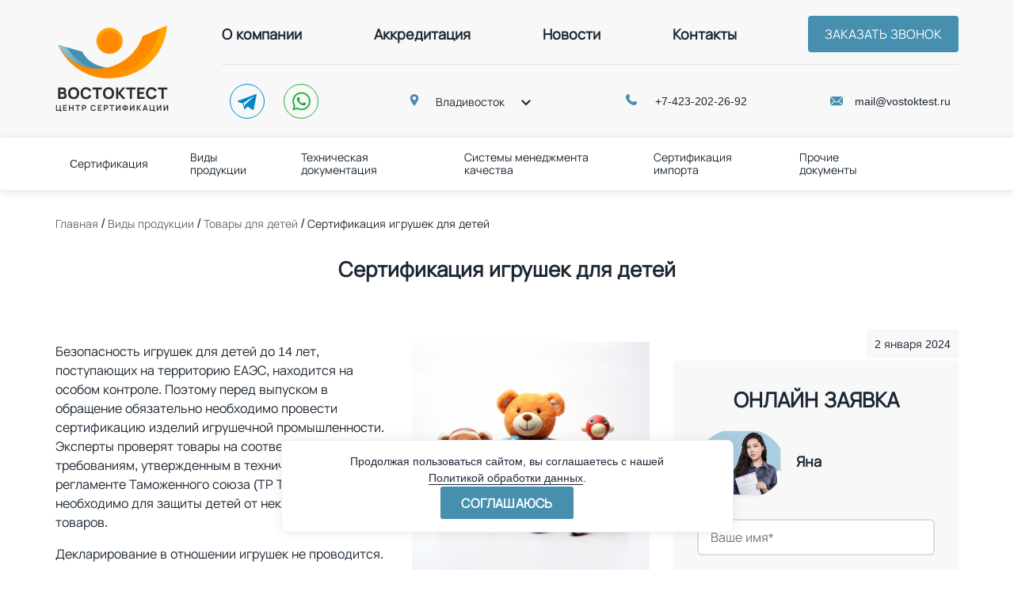

--- FILE ---
content_type: text/html; charset=UTF-8
request_url: https://vostoktest.ru/sertifikaciya-igrushek-dlya-detey/
body_size: 25009
content:
<!DOCTYPE html>
<html class="no-js" lang="ru">
<head>
<meta http-equiv="Cache-Control" content="max-age=31536000">
<meta name="google-site-verification" content="5PCr7pYhx36roa-zzZknn6FN7UlY9IcPPc8oLSdAlHs" />
<meta charset="UTF-8">
<meta http-equiv="x-ua-compatible" content="ie=edge">
<meta name="viewport" content="width=device-width, initial-scale=1, shrink-to-fit=no">
<link rel='preload' as='image' href='/wp-content/themes/vostoktest_redesign/images/logo_mobile.png' />
<link rel='preload' as='image' href='/wp-content/uploads/2023/02/Logo.webp' />
<title>Сертификация игрушек для детей - vostoktest.ru | ВостокТест</title>
<meta name='robots' content='index, follow' />
<meta property="og:locale" content="ru_RU" /><meta property="og:title" content="Сертификация игрушек для детей | vostoktest.ru"/><meta property="og:description" content="Центр сертификации" /><meta property="og:url" content="https://vostoktest.ru/sertifikaciya-igrushek-dlya-detey/" /><meta property="og:image" content="https://vostoktest.ru/wp-content/uploads/2021/05/Logo.png" /><style id='wp-block-library-theme-inline-css' type='text/css'>
.wp-block-audio figcaption{color:#555;font-size:13px;text-align:center}.is-dark-theme .wp-block-audio figcaption{color:#ffffffa6}.wp-block-audio{margin:0 0 1em}.wp-block-code{border:1px solid #ccc;border-radius:4px;font-family:Menlo,Consolas,monaco,monospace;padding:.8em 1em}.wp-block-embed figcaption{color:#555;font-size:13px;text-align:center}.is-dark-theme .wp-block-embed figcaption{color:#ffffffa6}.wp-block-embed{margin:0 0 1em}.blocks-gallery-caption{color:#555;font-size:13px;text-align:center}.is-dark-theme .blocks-gallery-caption{color:#ffffffa6}.wp-block-image figcaption{color:#555;font-size:13px;text-align:center}.is-dark-theme .wp-block-image figcaption{color:#ffffffa6}.wp-block-image{margin:0 0 1em}.wp-block-pullquote{border-bottom:4px solid;border-top:4px solid;color:currentColor;margin-bottom:1.75em}.wp-block-pullquote cite,.wp-block-pullquote footer,.wp-block-pullquote__citation{color:currentColor;font-size:.8125em;font-style:normal;text-transform:uppercase}.wp-block-quote{border-left:.25em solid;margin:0 0 1.75em;padding-left:1em}.wp-block-quote cite,.wp-block-quote footer{color:currentColor;font-size:.8125em;font-style:normal;position:relative}.wp-block-quote.has-text-align-right{border-left:none;border-right:.25em solid;padding-left:0;padding-right:1em}.wp-block-quote.has-text-align-center{border:none;padding-left:0}.wp-block-quote.is-large,.wp-block-quote.is-style-large,.wp-block-quote.is-style-plain{border:none}.wp-block-search .wp-block-search__label{font-weight:700}.wp-block-search__button{border:1px solid #ccc;padding:.375em .625em}:where(.wp-block-group.has-background){padding:1.25em 2.375em}.wp-block-separator.has-css-opacity{opacity:.4}.wp-block-separator{border:none;border-bottom:2px solid;margin-left:auto;margin-right:auto}.wp-block-separator.has-alpha-channel-opacity{opacity:1}.wp-block-separator:not(.is-style-wide):not(.is-style-dots){width:100px}.wp-block-separator.has-background:not(.is-style-dots){border-bottom:none;height:1px}.wp-block-separator.has-background:not(.is-style-wide):not(.is-style-dots){height:2px}.wp-block-table{margin:0 0 1em}.wp-block-table td,.wp-block-table th{word-break:normal}.wp-block-table figcaption{color:#555;font-size:13px;text-align:center}.is-dark-theme .wp-block-table figcaption{color:#ffffffa6}.wp-block-video figcaption{color:#555;font-size:13px;text-align:center}.is-dark-theme .wp-block-video figcaption{color:#ffffffa6}.wp-block-video{margin:0 0 1em}.wp-block-template-part.has-background{margin-bottom:0;margin-top:0;padding:1.25em 2.375em}
</style>
<style id='classic-theme-styles-inline-css' type='text/css'>
/*! This file is auto-generated */
.wp-block-button__link{color:#fff;background-color:#32373c;border-radius:9999px;box-shadow:none;text-decoration:none;padding:calc(.667em + 2px) calc(1.333em + 2px);font-size:1.125em}.wp-block-file__button{background:#32373c;color:#fff;text-decoration:none}
</style>
<style id='global-styles-inline-css' type='text/css'>
body{--wp--preset--color--black: #000000;--wp--preset--color--cyan-bluish-gray: #abb8c3;--wp--preset--color--white: #ffffff;--wp--preset--color--pale-pink: #f78da7;--wp--preset--color--vivid-red: #cf2e2e;--wp--preset--color--luminous-vivid-orange: #ff6900;--wp--preset--color--luminous-vivid-amber: #fcb900;--wp--preset--color--light-green-cyan: #7bdcb5;--wp--preset--color--vivid-green-cyan: #00d084;--wp--preset--color--pale-cyan-blue: #8ed1fc;--wp--preset--color--vivid-cyan-blue: #0693e3;--wp--preset--color--vivid-purple: #9b51e0;--wp--preset--gradient--vivid-cyan-blue-to-vivid-purple: linear-gradient(135deg,rgba(6,147,227,1) 0%,rgb(155,81,224) 100%);--wp--preset--gradient--light-green-cyan-to-vivid-green-cyan: linear-gradient(135deg,rgb(122,220,180) 0%,rgb(0,208,130) 100%);--wp--preset--gradient--luminous-vivid-amber-to-luminous-vivid-orange: linear-gradient(135deg,rgba(252,185,0,1) 0%,rgba(255,105,0,1) 100%);--wp--preset--gradient--luminous-vivid-orange-to-vivid-red: linear-gradient(135deg,rgba(255,105,0,1) 0%,rgb(207,46,46) 100%);--wp--preset--gradient--very-light-gray-to-cyan-bluish-gray: linear-gradient(135deg,rgb(238,238,238) 0%,rgb(169,184,195) 100%);--wp--preset--gradient--cool-to-warm-spectrum: linear-gradient(135deg,rgb(74,234,220) 0%,rgb(151,120,209) 20%,rgb(207,42,186) 40%,rgb(238,44,130) 60%,rgb(251,105,98) 80%,rgb(254,248,76) 100%);--wp--preset--gradient--blush-light-purple: linear-gradient(135deg,rgb(255,206,236) 0%,rgb(152,150,240) 100%);--wp--preset--gradient--blush-bordeaux: linear-gradient(135deg,rgb(254,205,165) 0%,rgb(254,45,45) 50%,rgb(107,0,62) 100%);--wp--preset--gradient--luminous-dusk: linear-gradient(135deg,rgb(255,203,112) 0%,rgb(199,81,192) 50%,rgb(65,88,208) 100%);--wp--preset--gradient--pale-ocean: linear-gradient(135deg,rgb(255,245,203) 0%,rgb(182,227,212) 50%,rgb(51,167,181) 100%);--wp--preset--gradient--electric-grass: linear-gradient(135deg,rgb(202,248,128) 0%,rgb(113,206,126) 100%);--wp--preset--gradient--midnight: linear-gradient(135deg,rgb(2,3,129) 0%,rgb(40,116,252) 100%);--wp--preset--font-size--small: 13px;--wp--preset--font-size--medium: 20px;--wp--preset--font-size--large: 36px;--wp--preset--font-size--x-large: 42px;--wp--preset--spacing--20: 0.44rem;--wp--preset--spacing--30: 0.67rem;--wp--preset--spacing--40: 1rem;--wp--preset--spacing--50: 1.5rem;--wp--preset--spacing--60: 2.25rem;--wp--preset--spacing--70: 3.38rem;--wp--preset--spacing--80: 5.06rem;--wp--preset--shadow--natural: 6px 6px 9px rgba(0, 0, 0, 0.2);--wp--preset--shadow--deep: 12px 12px 50px rgba(0, 0, 0, 0.4);--wp--preset--shadow--sharp: 6px 6px 0px rgba(0, 0, 0, 0.2);--wp--preset--shadow--outlined: 6px 6px 0px -3px rgba(255, 255, 255, 1), 6px 6px rgba(0, 0, 0, 1);--wp--preset--shadow--crisp: 6px 6px 0px rgba(0, 0, 0, 1);}:where(.is-layout-flex){gap: 0.5em;}:where(.is-layout-grid){gap: 0.5em;}body .is-layout-flex{display: flex;}body .is-layout-flex{flex-wrap: wrap;align-items: center;}body .is-layout-flex > *{margin: 0;}body .is-layout-grid{display: grid;}body .is-layout-grid > *{margin: 0;}:where(.wp-block-columns.is-layout-flex){gap: 2em;}:where(.wp-block-columns.is-layout-grid){gap: 2em;}:where(.wp-block-post-template.is-layout-flex){gap: 1.25em;}:where(.wp-block-post-template.is-layout-grid){gap: 1.25em;}.has-black-color{color: var(--wp--preset--color--black) !important;}.has-cyan-bluish-gray-color{color: var(--wp--preset--color--cyan-bluish-gray) !important;}.has-white-color{color: var(--wp--preset--color--white) !important;}.has-pale-pink-color{color: var(--wp--preset--color--pale-pink) !important;}.has-vivid-red-color{color: var(--wp--preset--color--vivid-red) !important;}.has-luminous-vivid-orange-color{color: var(--wp--preset--color--luminous-vivid-orange) !important;}.has-luminous-vivid-amber-color{color: var(--wp--preset--color--luminous-vivid-amber) !important;}.has-light-green-cyan-color{color: var(--wp--preset--color--light-green-cyan) !important;}.has-vivid-green-cyan-color{color: var(--wp--preset--color--vivid-green-cyan) !important;}.has-pale-cyan-blue-color{color: var(--wp--preset--color--pale-cyan-blue) !important;}.has-vivid-cyan-blue-color{color: var(--wp--preset--color--vivid-cyan-blue) !important;}.has-vivid-purple-color{color: var(--wp--preset--color--vivid-purple) !important;}.has-black-background-color{background-color: var(--wp--preset--color--black) !important;}.has-cyan-bluish-gray-background-color{background-color: var(--wp--preset--color--cyan-bluish-gray) !important;}.has-white-background-color{background-color: var(--wp--preset--color--white) !important;}.has-pale-pink-background-color{background-color: var(--wp--preset--color--pale-pink) !important;}.has-vivid-red-background-color{background-color: var(--wp--preset--color--vivid-red) !important;}.has-luminous-vivid-orange-background-color{background-color: var(--wp--preset--color--luminous-vivid-orange) !important;}.has-luminous-vivid-amber-background-color{background-color: var(--wp--preset--color--luminous-vivid-amber) !important;}.has-light-green-cyan-background-color{background-color: var(--wp--preset--color--light-green-cyan) !important;}.has-vivid-green-cyan-background-color{background-color: var(--wp--preset--color--vivid-green-cyan) !important;}.has-pale-cyan-blue-background-color{background-color: var(--wp--preset--color--pale-cyan-blue) !important;}.has-vivid-cyan-blue-background-color{background-color: var(--wp--preset--color--vivid-cyan-blue) !important;}.has-vivid-purple-background-color{background-color: var(--wp--preset--color--vivid-purple) !important;}.has-black-border-color{border-color: var(--wp--preset--color--black) !important;}.has-cyan-bluish-gray-border-color{border-color: var(--wp--preset--color--cyan-bluish-gray) !important;}.has-white-border-color{border-color: var(--wp--preset--color--white) !important;}.has-pale-pink-border-color{border-color: var(--wp--preset--color--pale-pink) !important;}.has-vivid-red-border-color{border-color: var(--wp--preset--color--vivid-red) !important;}.has-luminous-vivid-orange-border-color{border-color: var(--wp--preset--color--luminous-vivid-orange) !important;}.has-luminous-vivid-amber-border-color{border-color: var(--wp--preset--color--luminous-vivid-amber) !important;}.has-light-green-cyan-border-color{border-color: var(--wp--preset--color--light-green-cyan) !important;}.has-vivid-green-cyan-border-color{border-color: var(--wp--preset--color--vivid-green-cyan) !important;}.has-pale-cyan-blue-border-color{border-color: var(--wp--preset--color--pale-cyan-blue) !important;}.has-vivid-cyan-blue-border-color{border-color: var(--wp--preset--color--vivid-cyan-blue) !important;}.has-vivid-purple-border-color{border-color: var(--wp--preset--color--vivid-purple) !important;}.has-vivid-cyan-blue-to-vivid-purple-gradient-background{background: var(--wp--preset--gradient--vivid-cyan-blue-to-vivid-purple) !important;}.has-light-green-cyan-to-vivid-green-cyan-gradient-background{background: var(--wp--preset--gradient--light-green-cyan-to-vivid-green-cyan) !important;}.has-luminous-vivid-amber-to-luminous-vivid-orange-gradient-background{background: var(--wp--preset--gradient--luminous-vivid-amber-to-luminous-vivid-orange) !important;}.has-luminous-vivid-orange-to-vivid-red-gradient-background{background: var(--wp--preset--gradient--luminous-vivid-orange-to-vivid-red) !important;}.has-very-light-gray-to-cyan-bluish-gray-gradient-background{background: var(--wp--preset--gradient--very-light-gray-to-cyan-bluish-gray) !important;}.has-cool-to-warm-spectrum-gradient-background{background: var(--wp--preset--gradient--cool-to-warm-spectrum) !important;}.has-blush-light-purple-gradient-background{background: var(--wp--preset--gradient--blush-light-purple) !important;}.has-blush-bordeaux-gradient-background{background: var(--wp--preset--gradient--blush-bordeaux) !important;}.has-luminous-dusk-gradient-background{background: var(--wp--preset--gradient--luminous-dusk) !important;}.has-pale-ocean-gradient-background{background: var(--wp--preset--gradient--pale-ocean) !important;}.has-electric-grass-gradient-background{background: var(--wp--preset--gradient--electric-grass) !important;}.has-midnight-gradient-background{background: var(--wp--preset--gradient--midnight) !important;}.has-small-font-size{font-size: var(--wp--preset--font-size--small) !important;}.has-medium-font-size{font-size: var(--wp--preset--font-size--medium) !important;}.has-large-font-size{font-size: var(--wp--preset--font-size--large) !important;}.has-x-large-font-size{font-size: var(--wp--preset--font-size--x-large) !important;}
.wp-block-navigation a:where(:not(.wp-element-button)){color: inherit;}
:where(.wp-block-post-template.is-layout-flex){gap: 1.25em;}:where(.wp-block-post-template.is-layout-grid){gap: 1.25em;}
:where(.wp-block-columns.is-layout-flex){gap: 2em;}:where(.wp-block-columns.is-layout-grid){gap: 2em;}
.wp-block-pullquote{font-size: 1.5em;line-height: 1.6;}
</style>
<link rel='stylesheet' id='myStyleSheets-css' href='//vostoktest.ru/wp-content/cache/wpfc-minified/8xc7oug7/9k0m7.css' type='text/css' media='all' />
<link rel='stylesheet' id='app-css' href='//vostoktest.ru/wp-content/cache/wpfc-minified/kbrndxau/9k0m7.css' type='text/css' media='all' />
<link rel='stylesheet' id='bootstrap-basic4-wp-main-css' href='//vostoktest.ru/wp-content/cache/wpfc-minified/e6oho4dy/9k0m7.css' type='text/css' media='all' />
<link rel='stylesheet' id='bootstrap4-css' href='//vostoktest.ru/wp-content/cache/wpfc-minified/qhff1j2q/9k0m7.css' type='text/css' media='all' />
<link rel='stylesheet' id='bootstrap-basic4-font-awesome5-css' href='//vostoktest.ru/wp-content/cache/wpfc-minified/227odj1y/9k0m7.css' type='text/css' media='all' />
<link rel='stylesheet' id='bootstrap-basic4-main-css' href='//vostoktest.ru/wp-content/cache/wpfc-minified/kqc0996d/9k0m7.css' type='text/css' media='all' />
<link rel='stylesheet' id='vostoktest-style-css' href='//vostoktest.ru/wp-content/cache/wpfc-minified/mkppjywa/9k0m7.css' type='text/css' media='all' />
<link rel='stylesheet' id='owl-style-css' href='//vostoktest.ru/wp-content/cache/wpfc-minified/lxzcwspb/9k0m7.css' type='text/css' media='all' />
<link rel='stylesheet' id='owl-theme-style-css' href='//vostoktest.ru/wp-content/cache/wpfc-minified/4vtu7os/9k0m7.css' type='text/css' media='all' />
<link rel='stylesheet' id='fancybox-style-css' href='//vostoktest.ru/wp-content/cache/wpfc-minified/ldcptpp7/9k0m7.css' type='text/css' media='all' />
<link rel='stylesheet' id='load-fa-css' href='//vostoktest.ru/wp-content/cache/wpfc-minified/5i1n27o/9k0m7.css' type='text/css' media='all' />
<script type="text/javascript" src="https://vostoktest.ru/wp-includes/js/jquery/jquery.min.js?ver=3.7.1" id="jquery-core-js"></script>
<script type="text/javascript" src="https://vostoktest.ru/wp-includes/js/jquery/jquery-migrate.min.js?ver=3.4.1" id="jquery-migrate-js"></script>
<script type="text/javascript" src="https://vostoktest.ru/wp-content/plugins/bekeyCrmIntegrate/assets/bekeyCrmIntegrate.js?ver=6.5.6" id="bekeyCrmIntegrate-js-js"></script>
<link rel="canonical" href="https://vostoktest.ru/sertifikaciya-igrushek-dlya-detey/" />
<!-- Custom Logo: hide header text -->
<style id="custom-logo-css" type="text/css">
.site-title, .site-description {
position: absolute;
clip: rect(1px, 1px, 1px, 1px);
}
</style>
<!-- platinum seo pack 1.3.8 -->
<meta name="robots" content="index,follow" />
<meta name="description" content="На игрушки для детей необходимо оформить сертификат по ТР ТС 008/2011. Эксперты «ВостокТест» бесплатно проконсультируют, а также помогут получить обязательные и добровольные сертификаты." />
<link rel="canonical" href="https://vostoktest.ru/sertifikaciya-igrushek-dlya-detey/" />
<!-- /platinum one seo pack -->
<div id="captcha-container"></div>
<link rel="icon" href="https://vostoktest.ru/wp-content/uploads/2025/12/vostok_logo-cccbd04.png" sizes="32x32" />
<link rel="icon" href="https://vostoktest.ru/wp-content/uploads/2025/12/vostok_logo-cccbd04.png" sizes="192x192" />
<link rel="apple-touch-icon" href="https://vostoktest.ru/wp-content/uploads/2025/12/vostok_logo-cccbd04.png" />
<meta name="msapplication-TileImage" content="https://vostoktest.ru/wp-content/uploads/2025/12/vostok_logo-cccbd04.png" />
<style type="text/css" id="wp-custom-css">
blockquote:before,blockquote:after{background:transparent;}
blockquote{line-height:normal;font-size:16px;color:#666;padding:12px 0 0 44px;text-align:left;font-style:italic;margin:10px 30px 20px;position:relative}
blockquote:before{color:#ccc;content:»1C»;line-height:1;font-size:85px;left:-5px;position:absolute;top:-5px;font-family:Georgia,serif;}
#content .types-of-products-category .category-list__item .child-category{
z-index:999 !important;
}
[id^="wpcf7-f2910-"] .wpcf7-list-item{
padding: 9px 15px !important;
width:100%;
}
[id^="wpcf7-f2910-"] .wpcf7-list-item-label{
font-size: 0.775rem;
}
[id^="wpcf7-f2910-"] .row{
justify-content: center !important;
}
</style>
<script id="mainajax">
const mainajax = {"url":"https://vostoktest.ru/wp-admin/admin-ajax.php"}	</script>
<!--end WordPress head-->
<!-- Global site tag (gtag.js) - Google Analytics -->
<!-- Yandex.Metrika counter -->
<script async type="text/javascript" >
(function(m,e,t,r,i,k,a){m[i]=m[i]||function(){(m[i].a=m[i].a||[]).push(arguments)};
m[i].l=1*new Date();
for (var j = 0; j < document.scripts.length; j++) {if (document.scripts[j].src === r) { return; }}
k=e.createElement(t),a=e.getElementsByTagName(t)[0],k.async=1,k.src=r,a.parentNode.insertBefore(k,a)})
(window, document, "script", "https://mc.yandex.ru/metrika/tag.js", "ym");
ym(95931554, "init", {
clickmap:true,
trackLinks:true,
accurateTrackBounce:true
});
</script>
<noscript><div><img src="https://mc.yandex.ru/watch/95931554" style="position:absolute; left:-9999px;" alt="Yandex Metrika" /></div></noscript>
<!-- /Yandex.Metrika counter -->
</head>
<body class="post-template-default single single-post postid-6776 single-format-standard wp-custom-logo wp-embed-responsive">
<!-- Google Tag Manager WP 627 -->
<script async>(function(w,d,s,l,i){w[l]=w[l]||[];w[l].push({'gtm.start':
new Date().getTime(),event:'gtm.js'});var f=d.getElementsByTagName(s)[0],
j=d.createElement(s),dl=l!='dataLayer'?'&l='+l:'';j.async=true;j.src=
'https://www.googletagmanager.com/gtm.js?id='+i+dl;f.parentNode.insertBefore(j,f);
})(window,document,'script','dataLayer','GTM-WP4SXSL');</script>
<!-- End Google Tag Manager -->
<div class="shows">
<div class="overlay-menu"></div>
</div>
<header class="page-header-sitebrand-topbar">
<div class="header_top container-fluid">
<div class="container">
<div class="header_top-container">
<div class="logo header_logo">
<div class="custom-logo-link">
<a href="https://vostoktest.ru/" class="custom-logo-link" rel="home"><img width="143" height="111" src="https://vostoktest.ru/wp-content/uploads/2023/02/Logo.webp" class="custom-logo" alt="ВостокТест" decoding="async" /></a>                                                    </div>
<div class="logo_mobile">
<a href="/">
<img width="169" height="42" src="https://vostoktest.ru/wp-content/themes/vostoktest_redesign/images/logo_mobile.png" alt="Логотип ВостокТест">
</a>
</div>
</div>
<div class="header_mobile">
<div class="header_burger">
<div class="burger_btn" onclick="">
<span></span>
<span></span>
<span></span>
</div>
</div>
</div>
<div class="header_info">
<div class="header_top-nav top_navigate">
<ul id="menu-verkhnee-menyu" class="top-nav"><li id="menu-item-3298" class="menu-item menu-item-type-post_type menu-item-object-page menu-item-3298"><a href="https://vostoktest.ru/o-kompanii/">О компании</a></li>
<li id="menu-item-3299" class="menu-item menu-item-type-post_type menu-item-object-page menu-item-3299"><a href="https://vostoktest.ru/akkreditaciya/">Аккредитация</a></li>
<li id="menu-item-3323" class="menu-item menu-item-type-taxonomy menu-item-object-category menu-item-3323"><a href="https://vostoktest.ru/category/novosti/">Новости</a></li>
<li id="menu-item-3301" class="menu-item menu-item-type-post_type menu-item-object-page menu-item-3301"><a href="https://vostoktest.ru/kontaktyi/">Контакты</a></li>
</ul>                            <div class="request_call">
<a href="#contact_form_pop" class="fancybox-form btn">заказать звонок</a>
<div style="display:none" class="fancybox-hidden">
<div id="contact_form_pop">
<div class="wpcf7 no-js" id="wpcf7-f3438-o1" lang="ru-RU" dir="ltr">
<div class="screen-reader-response"><p role="status" aria-live="polite" aria-atomic="true"></p> <ul></ul></div>
<form action="/sertifikaciya-igrushek-dlya-detey/#wpcf7-f3438-o1" method="post" class="wpcf7-form init" aria-label="Контактная форма" novalidate="novalidate" data-status="init">
<div style="display: none;">
<input type="hidden" name="_wpcf7" value="3438" />
<input type="hidden" name="_wpcf7_version" value="5.7.5.1" />
<input type="hidden" name="_wpcf7_locale" value="ru_RU" />
<input type="hidden" name="_wpcf7_unit_tag" value="wpcf7-f3438-o1" />
<input type="hidden" name="_wpcf7_container_post" value="0" />
<input type="hidden" name="_wpcf7_posted_data_hash" value="" />
<input type="hidden" name="smart-token" value="" />
</div>
<div class="form_group">
<p class="text-uppercase text-center form-title">Обратный звонок</p>
</div>
<div class="form_group">
<span class="wpcf7-form-control-wrap" data-name="your-name"><input size="40" maxlength="20" class="wpcf7-form-control wpcf7-text form_control inputFilter" aria-invalid="false" placeholder="Ваше имя*" value="" type="text" name="your-name" /></span>
</div>
<div class="form_group form_tel">
<span class="wpcf7-form-control-wrap" data-name="phone"><input size="40" class="wpcf7-form-control wpcf7-text wpcf7-tel wpcf7-validates-as-required wpcf7-validates-as-tel form_control" aria-required="true" aria-invalid="false" placeholder="Телефон *" value="" type="tel" name="phone" /></span>
</div>
<div class="form_action text-center">
<input class="wpcf7-form-control has-spinner wpcf7-submit btn btn_primary btn_lg" type="submit" value="Заказать звонок" />
</div><div class="wpcf7-response-output" aria-hidden="true"></div>
</form>
</div>
</div>
</div>
</div>
</div>
<style>.zoom-social-icons-widget .socicon, .zoom-social_icons-list__link .socicon {
border-radius: 50%;
display: flex !important;
justify-content: center;
align-items: center;
width: 44px;
height: 44px;
}</style>
<div class="header_contacts">
<div id="zoom-social-icons-widget-2" class="widget zoom-social-icons-widget">
<ul class="zoom-social-icons-list zoom-social-icons-list--without-canvas zoom-social-icons-list--round zoom-social-icons-list--no-labels">
<li class="zoom-social_icons-list__item"> <a class="zoom-social_icons-list__link" href="https://t.me/CSVT_bot" target="_blank"> 
<span class="screen-reader-text">telegram</span>
<span class="zoom-social_icons-list-span social-icon socicon socicon-telegram" data-hover-rule="color" data-hover-color="#0088cc" style="color : #0088cc; font-size: 18px; padding:9px" data-old-color="rgb(0, 136, 204)">
<svg width="24px" height="24px" version="1.1" xmlns="http://www.w3.org/2000/svg" xmlns:xlink="http://www.w3.org/1999/xlink" xml:space="preserve" xmlns:serif="http://www.serif.com/" style="fill-rule:evenodd;clip-rule:evenodd;stroke-linejoin:round;stroke-miterlimit:1.41421;"><path fill="#0088cc" id="telegram-1" d="M18.384,22.779c0.322,0.228 0.737,0.285 1.107,0.145c0.37,-0.141 0.642,-0.457 0.724,-0.84c0.869,-4.084 2.977,-14.421 3.768,-18.136c0.06,-0.28 -0.04,-0.571 -0.26,-0.758c-0.22,-0.187 -0.525,-0.241 -0.797,-0.14c-4.193,1.552 -17.106,6.397 -22.384,8.35c-0.335,0.124 -0.553,0.446 -0.542,0.799c0.012,0.354 0.25,0.661 0.593,0.764c2.367,0.708 5.474,1.693 5.474,1.693c0,0 1.452,4.385 2.209,6.615c0.095,0.28 0.314,0.5 0.603,0.576c0.288,0.075 0.596,-0.004 0.811,-0.207c1.216,-1.148 3.096,-2.923 3.096,-2.923c0,0 3.572,2.619 5.598,4.062Zm-11.01,-8.677l1.679,5.538l0.373,-3.507c0,0 6.487,-5.851 10.185,-9.186c0.108,-0.098 0.123,-0.262 0.033,-0.377c-0.089,-0.115 -0.253,-0.142 -0.376,-0.064c-4.286,2.737 -11.894,7.596 -11.894,7.596Z"/></svg>
</span> </a></li>
<li class="zoom-social_icons-list__item"> 
<a class="zoom-social_icons-list__link" href="https://web.whatsapp.com/send?phone=79139128221&text" target="_blank"> <span class="screen-reader-text">whatsapp</span> 
<span class="zoom-social_icons-list-span social-icon socicon socicon-whatsapp" data-hover-rule="color" data-hover-color="#20B038" style="color : #20B038; font-size: 18px; padding:9px;
padding-left: 10px">
<svg xmlns="http://www.w3.org/2000/svg" width="24" height="24" viewBox="0 0 24 24"><path fill="#20B038" d="M.057 24l1.687-6.163c-1.041-1.804-1.588-3.849-1.587-5.946.003-6.556 5.338-11.891 11.893-11.891 3.181.001 6.167 1.24 8.413 3.488 2.245 2.248 3.481 5.236 3.48 8.414-.003 6.557-5.338 11.892-11.893 11.892-1.99-.001-3.951-.5-5.688-1.448l-6.305 1.654zm6.597-3.807c1.676.995 3.276 1.591 5.392 1.592 5.448 0 9.886-4.434 9.889-9.885.002-5.462-4.415-9.89-9.881-9.892-5.452 0-9.887 4.434-9.889 9.884-.001 2.225.651 3.891 1.746 5.634l-.999 3.648 3.742-.981zm11.387-5.464c-.074-.124-.272-.198-.57-.347-.297-.149-1.758-.868-2.031-.967-.272-.099-.47-.149-.669.149-.198.297-.768.967-.941 1.165-.173.198-.347.223-.644.074-.297-.149-1.255-.462-2.39-1.475-.883-.788-1.48-1.761-1.653-2.059-.173-.297-.018-.458.13-.606.134-.133.297-.347.446-.521.151-.172.2-.296.3-.495.099-.198.05-.372-.025-.521-.075-.148-.669-1.611-.916-2.206-.242-.579-.487-.501-.669-.51l-.57-.01c-.198 0-.52.074-.792.372s-1.04 1.016-1.04 2.479 1.065 2.876 1.213 3.074c.149.198 2.095 3.2 5.076 4.487.709.306 1.263.489 1.694.626.712.226 1.36.194 1.872.118.571-.085 1.758-.719 2.006-1.413.248-.695.248-1.29.173-1.414z"/></svg>
</span> </a></li>
<!--<li class="zoom-social_icons-list__item"> <a class="zoom-social_icons-list__link" href="tel:+78005514524" target="_blank"> <span class="screen-reader-text">phone</span> <span class="socicon zoom-social_icons-list-span social-icon fa fa-phone" data-hover-rule="color" data-hover-color="#468faf" style="color : #468faf; font-size: 18px; padding:9px"></span> </a></li><li class="zoom-social_icons-list__item"> <a class="zoom-social_icons-list__link" href="mailto:mail@vostoktest.ru" target="_blank"> <span class="screen-reader-text">mail</span> <span class="zoom-social_icons-list-span social-icon socicon socicon-mail" data-hover-rule="color" data-hover-color="#468faf" style="color : #468faf; font-size: 18px; padding:9px"></span> </a></li>--></ul></div>
<div class="layout-item header__city">
<div class="city">
<div class="city-choise">
<div class="city-name">
<span class="icon-location"></span>
<p>Владивосток</p>
<span class="icon-down-arrow"></span>
</div>
</div>
<ul class="city-dropdown">
<li class="city-item city-vladivostok">Владивосток</li>
<li class="city-item city-khabarovsk">Хабаровск</li>
</ul>
</div>
</div>
<div class="header-tel-wrapper call_phone_region_">
<a class="header-tel" href="tel:+7-423-202-26-92" target="_blank">+7-423-202-26-92</a>
</div>
<div class="header-mail-wrapper">
<a class="header-mail" href="mailto:mail@vostoktest.ru" target="_blank">mail@vostoktest.ru</a>
</div>
</div>
</div>
</div>
</div>
</div>
<div class="header_bottom">
<div class="container">
<div class="header_bottom-container">
<div class="logo-mobile">
<img width="169" height="42" src="https://vostoktest.ru/wp-content/themes/vostoktest_redesign/images/logo_mobile.png" alt="Логотип ВостокТест" loading="lazy">
</div>
<div class="header_bottom-nav">
<ul id="menu-sajjdbar" class="top-nav"><li id="menu-item-1385" class="menu-item menu-item-type-post_type menu-item-object-page menu-item-has-children menu-item-1385"><a href="https://vostoktest.ru/podtverzhdenie-sootvetstviya.html">Cертификация</a>
<ul class="sub-menu">
<li id="menu-item-2342" class="menu-item menu-item-type-post_type menu-item-object-page menu-item-2342"><a href="https://vostoktest.ru/sertifikat-kachestva.html">Сертификат качества</a></li>
<li id="menu-item-2337" class="menu-item menu-item-type-post_type menu-item-object-page menu-item-2337"><a href="https://vostoktest.ru/deklaraciya-sootvetstviya-tekhnicheskom.html">Декларация соответствия техническому регламенту Таможенного союза</a></li>
<li id="menu-item-2335" class="menu-item menu-item-type-post_type menu-item-object-page menu-item-2335"><a href="https://vostoktest.ru/deklaraciya-o-sootvetstvii-gost-r-i-tr-eaes-ts.html">Декларация о соответствии ГОСТ Р и ТР ЕАЭС (ТС)</a></li>
<li id="menu-item-1389" class="menu-item menu-item-type-post_type menu-item-object-page menu-item-1389"><a href="https://vostoktest.ru/sertifikat-sootvetstviya-gost-r-i-tr.html">Сертификат соответствия ГОСТ Р</a></li>
<li id="menu-item-2340" class="menu-item menu-item-type-post_type menu-item-object-page menu-item-2340"><a href="https://vostoktest.ru/dobrovolnyjj-sertifikat-sootvetstvi.html">Добровольный сертификат соответствия ГОСТ Р</a></li>
<li id="menu-item-1393" class="menu-item menu-item-type-post_type menu-item-object-page menu-item-1393"><a href="https://vostoktest.ru/sertifikat-sootvetstviya-tekhnicheskom.html">Сертификат соответствия техническому регламенту Таможенного Союза</a></li>
<li id="menu-item-2338" class="menu-item menu-item-type-post_type menu-item-object-page menu-item-2338"><a href="https://vostoktest.ru/dobrovolnaya-sistema-sertifikacii-e.html">Добровольная система сертификации ЕАС</a></li>
<li id="menu-item-2339" class="menu-item menu-item-type-post_type menu-item-object-page menu-item-2339"><a href="https://vostoktest.ru/dobrovolnyy-pozharnyy-sertifikat.html">Добровольный пожарный сертификат</a></li>
<li id="menu-item-2334" class="menu-item menu-item-type-post_type menu-item-object-page menu-item-2334"><a href="https://vostoktest.ru/deklaraciya-minsvyazi.html">Декларация Минсвязи</a></li>
<li id="menu-item-2336" class="menu-item menu-item-type-post_type menu-item-object-page menu-item-2336"><a href="https://vostoktest.ru/deklaraciya-pozharnojj-bezopasnosti.html">Декларация пожарной безопасности</a></li>
<li id="menu-item-2341" class="menu-item menu-item-type-post_type menu-item-object-page menu-item-2341"><a href="https://vostoktest.ru/sertifikat-vzryvozashhity.html">Сертификат взрывозащиты</a></li>
<li id="menu-item-2343" class="menu-item menu-item-type-post_type menu-item-object-page menu-item-2343"><a href="https://vostoktest.ru/sertifikat-pozharnojj-bezopasnosti.html">Сертификат пожарной безопасности</a></li>
<li id="menu-item-1392" class="menu-item menu-item-type-post_type menu-item-object-page menu-item-1392"><a href="https://vostoktest.ru/sertifikat-sootvetstviya-tekhnicheskom-2.html">Сертификат соответствия Техническому Регламенту (ТР РФ)</a></li>
<li id="menu-item-2344" class="menu-item menu-item-type-post_type menu-item-object-page menu-item-2344"><a href="https://vostoktest.ru/sertifikat-proiskhozhdeniya.html">Сертификат происхождения</a></li>
<li id="menu-item-1390" class="menu-item menu-item-type-post_type menu-item-object-page menu-item-1390"><a href="https://vostoktest.ru/sertifikat-sootvetstviya-na-uslugi.html">Сертификат соответствия на услуги</a></li>
<li id="menu-item-1394" class="menu-item menu-item-type-post_type menu-item-object-page menu-item-1394"><a href="https://vostoktest.ru/sertifikat-evro-5.html">Сертификат Евро 5</a></li>
<li id="menu-item-2141" class="menu-item menu-item-type-post_type menu-item-object-page menu-item-2141"><a href="https://vostoktest.ru/sbkts.html">СБКТС</a></li>
</ul>
</li>
<li id="menu-item-3311" class="menu-item menu-item-type-taxonomy menu-item-object-category current-post-ancestor menu-item-has-children menu-item-3311"><a href="https://vostoktest.ru/category/vidy-produkcii/">Виды продукции</a>
<ul class="sub-menu">
<li id="menu-item-3312" class="menu-item menu-item-type-taxonomy menu-item-object-category menu-item-has-children menu-item-3312"><a href="https://vostoktest.ru/category/vidy-produkcii/sertifikaciya-odezhdy/">Сертификация одежды</a>
<ul class="sub-menu">
<li id="menu-item-3319" class="menu-item menu-item-type-post_type menu-item-object-post menu-item-3319"><a href="https://vostoktest.ru/sertifikaciya-rezinovyx-sapog">Сертификация резиновых сапог</a></li>
<li id="menu-item-3320" class="menu-item menu-item-type-post_type menu-item-object-post menu-item-3320"><a href="https://vostoktest.ru/sertifikaciya-zontov.html">Сертификация зонтов</a></li>
<li id="menu-item-3321" class="menu-item menu-item-type-post_type menu-item-object-post menu-item-3321"><a href="https://vostoktest.ru/sertifikat-sootvetstviya-na-kolgotki.html">Сертификат соответствия на колготки</a></li>
<li id="menu-item-4445" class="menu-item menu-item-type-post_type menu-item-object-page menu-item-4445"><a href="https://vostoktest.ru/podtverzhdenie-sootvetstviya/sertifikat-sootvetstviya-na-shubu/">Сертификат соответствия на шубу</a></li>
<li id="menu-item-4425" class="menu-item menu-item-type-post_type menu-item-object-page menu-item-4425"><a href="https://vostoktest.ru/podtverzhdenie-sootvetstviya/sertifikaciya-belya/">Сертификация женского белья</a></li>
<li id="menu-item-4444" class="menu-item menu-item-type-post_type menu-item-object-page menu-item-4444"><a href="https://vostoktest.ru/podtverzhdenie-sootvetstviya/sertifikat-sootvetstviya-na-specodezh/">Сертификат соответствия на спецодежду</a></li>
</ul>
</li>
<li id="menu-item-3313" class="menu-item menu-item-type-taxonomy menu-item-object-category menu-item-has-children menu-item-3313"><a href="https://vostoktest.ru/category/vidy-produkcii/agrarnaya-produkciya/">Аграрная продукция</a>
<ul class="sub-menu">
<li id="menu-item-3829" class="menu-item menu-item-type-post_type menu-item-object-post menu-item-3829"><a href="https://vostoktest.ru/sertifikaciya-gazona.html">Сертификация газона</a></li>
<li id="menu-item-3411" class="menu-item menu-item-type-post_type menu-item-object-post menu-item-3411"><a href="https://vostoktest.ru/sertifikaciya-udobrenijj.html">Сертификация удобрений</a></li>
<li id="menu-item-3412" class="menu-item menu-item-type-post_type menu-item-object-post menu-item-3412"><a href="https://vostoktest.ru/2649-2.html">Сертификация семян</a></li>
</ul>
</li>
<li id="menu-item-3314" class="menu-item menu-item-type-taxonomy menu-item-object-category menu-item-has-children menu-item-3314"><a href="https://vostoktest.ru/category/vidy-produkcii/sertifikaciya-transportnykh-sredstv/">Сертификация транспортных средств</a>
<ul class="sub-menu">
<li id="menu-item-3413" class="menu-item menu-item-type-post_type menu-item-object-post menu-item-3413"><a href="https://vostoktest.ru/sertifikaciya-shin.html">Сертификация шин</a></li>
<li id="menu-item-3414" class="menu-item menu-item-type-post_type menu-item-object-post menu-item-3414"><a href="https://vostoktest.ru/sertifikaciya-kvadrociklov.html">Сертификация квадроциклов</a></li>
<li id="menu-item-3415" class="menu-item menu-item-type-post_type menu-item-object-post menu-item-3415"><a href="https://vostoktest.ru/2692-2.html">Сертификация велосипедов</a></li>
</ul>
</li>
<li id="menu-item-3315" class="menu-item menu-item-type-taxonomy menu-item-object-category menu-item-has-children menu-item-3315"><a href="https://vostoktest.ru/category/vidy-produkcii/pishhevaya-produkciya/">Пищевая продукция</a>
<ul class="sub-menu">
<li id="menu-item-3416" class="menu-item menu-item-type-post_type menu-item-object-post menu-item-3416"><a href="https://vostoktest.ru/sertifikaciya-fruktov.html">Сертификация фруктов</a></li>
<li id="menu-item-3417" class="menu-item menu-item-type-post_type menu-item-object-post menu-item-3417"><a href="https://vostoktest.ru/sertifikaciya-ovoshhejj.html">Сертификация овощей</a></li>
</ul>
</li>
<li id="menu-item-3316" class="menu-item menu-item-type-taxonomy menu-item-object-category menu-item-has-children menu-item-3316"><a href="https://vostoktest.ru/category/vidy-produkcii/prochaya-produkciya/">Прочая продукция</a>
<ul class="sub-menu">
<li id="menu-item-3418" class="menu-item menu-item-type-post_type menu-item-object-post menu-item-3418"><a href="https://vostoktest.ru/sertifikaciya-gruntov.html">Сертификация грунтов</a></li>
</ul>
</li>
<li id="menu-item-3317" class="menu-item menu-item-type-taxonomy menu-item-object-category current-post-ancestor current-menu-parent current-post-parent menu-item-has-children menu-item-3317"><a href="https://vostoktest.ru/category/vidy-produkcii/tovary-dlya-detejj/">Товары для детей</a>
<ul class="sub-menu">
<li id="menu-item-3419" class="menu-item menu-item-type-post_type menu-item-object-post menu-item-3419"><a href="https://vostoktest.ru/sertifikaciya-detskikh-kolyasok.html">Сертификация детских колясок</a></li>
</ul>
</li>
<li id="menu-item-3318" class="menu-item menu-item-type-taxonomy menu-item-object-category menu-item-has-children menu-item-3318"><a href="https://vostoktest.ru/category/vidy-produkcii/kosmetika-i-parfyumeriya/">Косметика и парфюмерия</a>
<ul class="sub-menu">
<li id="menu-item-3322" class="menu-item menu-item-type-post_type menu-item-object-post menu-item-3322"><a href="https://vostoktest.ru/sertifikaciya-kosmetiki.html">Сертификация косметики</a></li>
</ul>
</li>
</ul>
</li>
<li id="menu-item-1400" class="menu-item menu-item-type-post_type menu-item-object-page menu-item-has-children menu-item-1400"><a href="https://vostoktest.ru/razrabotka-tehnicheskoy-dokumentatsii">Техническая документация</a>
<ul class="sub-menu">
<li id="menu-item-1403" class="menu-item menu-item-type-post_type menu-item-object-page menu-item-1403"><a href="https://vostoktest.ru/tehnicheskie-usloviya.html">Технические условия</a></li>
<li id="menu-item-2310" class="menu-item menu-item-type-post_type menu-item-object-page menu-item-2310"><a href="https://vostoktest.ru/pasport-bezopasnosti-veshhestva-msds.html">Паспорт безопасности вещества MSDS</a></li>
<li id="menu-item-2142" class="menu-item menu-item-type-post_type menu-item-object-page menu-item-2142"><a href="https://vostoktest.ru/pasport-bezopasnosti-himicheskoj-produkcii.html">Паспорт безопасности химической продукции</a></li>
<li id="menu-item-1404" class="menu-item menu-item-type-post_type menu-item-object-page menu-item-1404"><a href="https://vostoktest.ru/tekhnologicheskaya-instrukciya.html">Технологическая инструкция</a></li>
<li id="menu-item-1405" class="menu-item menu-item-type-post_type menu-item-object-page menu-item-1405"><a href="https://vostoktest.ru/tekhnologicheskijj-reglament.html">Технологический регламент</a></li>
<li id="menu-item-2192" class="menu-item menu-item-type-post_type menu-item-object-page menu-item-2192"><a href="https://vostoktest.ru/pasport-na-izdelie.html">Паспорт на изделие и оборудование</a></li>
<li id="menu-item-1401" class="menu-item menu-item-type-post_type menu-item-object-page menu-item-1401"><a href="https://vostoktest.ru/obosnovanie-bezopasnosti.html">Обоснование безопасности</a></li>
<li id="menu-item-1402" class="menu-item menu-item-type-post_type menu-item-object-page menu-item-1402"><a href="https://vostoktest.ru/pasport-kachestva.html">Паспорт качества</a></li>
<li id="menu-item-4130" class="menu-item menu-item-type-post_type menu-item-object-page menu-item-4130"><a href="https://vostoktest.ru/chertezhi">Чертежи</a></li>
<li id="menu-item-4131" class="menu-item menu-item-type-post_type menu-item-object-page menu-item-4131"><a href="https://vostoktest.ru/raschet-na-prochnost/">Расчет на прочность</a></li>
<li id="menu-item-4132" class="menu-item menu-item-type-post_type menu-item-object-page menu-item-4132"><a href="https://vostoktest.ru/rukovodstvo-po-ehkspluatacii/">Руководство по эксплуатации</a></li>
<li id="menu-item-4133" class="menu-item menu-item-type-post_type menu-item-object-page menu-item-4133"><a href="https://vostoktest.ru/razrabotka-tehnicheskoy-dokumentatsii/standart-organizacii/">Стандарт организации</a></li>
</ul>
</li>
<li id="menu-item-1411" class="menu-item menu-item-type-post_type menu-item-object-page menu-item-has-children menu-item-1411"><a href="https://vostoktest.ru/sistemyi-menedzhmenta-kachestva.html">Системы менеджмента качества</a>
<ul class="sub-menu">
<li id="menu-item-1412" class="menu-item menu-item-type-post_type menu-item-object-page menu-item-1412"><a href="https://vostoktest.ru/sertifikat-iso-14001.html">Сертификат ИСО 14001</a></li>
<li id="menu-item-1413" class="menu-item menu-item-type-post_type menu-item-object-page menu-item-1413"><a href="https://vostoktest.ru/sertifikaciya-gost-r-iso-45001-2020.html">Сертификация ГОСТ Р ИСО 45001-2020</a></li>
<li id="menu-item-1414" class="menu-item menu-item-type-post_type menu-item-object-page menu-item-1414"><a href="https://vostoktest.ru/sertifikat-iso-22000.html">Сертификат ИСО 22000</a></li>
<li id="menu-item-1415" class="menu-item menu-item-type-post_type menu-item-object-page menu-item-1415"><a href="https://vostoktest.ru/sertifikat-iso-9001.html">Сертификат ИСО 9001</a></li>
</ul>
</li>
<li id="menu-item-2543" class="menu-item menu-item-type-post_type menu-item-object-page menu-item-has-children menu-item-2543"><a href="https://vostoktest.ru/sertifikaciya-importnojj-produkcii.html">Сертификация  импорта</a>
<ul class="sub-menu">
<li id="menu-item-2581" class="menu-item menu-item-type-post_type menu-item-object-page menu-item-2581"><a href="https://vostoktest.ru/sertifikaciya-detskikh-tovarov-iz-kita.html">Сертификация детских товаров из Китая</a></li>
<li id="menu-item-2582" class="menu-item menu-item-type-post_type menu-item-object-page menu-item-2582"><a href="https://vostoktest.ru/sertifikaciya-tovarov-iz-kitaya.html">Сертификация товаров из Китая</a></li>
<li id="menu-item-2583" class="menu-item menu-item-type-post_type menu-item-object-page menu-item-2583"><a href="https://vostoktest.ru/sertifikaciya-odezhdy-iz-kitaya.html">Сертификация одежды из Китая</a></li>
<li id="menu-item-2584" class="menu-item menu-item-type-post_type menu-item-object-page menu-item-2584"><a href="https://vostoktest.ru/sertifikat-sootvetstviya-na-igrushki-i.html">Сертификат соответствия на игрушки из Китая</a></li>
<li id="menu-item-2585" class="menu-item menu-item-type-post_type menu-item-object-page menu-item-2585"><a href="https://vostoktest.ru/sertifikat-sootvetstviya-na-tovary-iz.html">Сертификат соответствия на товары из Китая</a></li>
<li id="menu-item-2586" class="menu-item menu-item-type-post_type menu-item-object-page menu-item-2586"><a href="https://vostoktest.ru/kitajjskaya-ehksportnaya-deklaraciya.html">Китайская экспортная декларация</a></li>
<li id="menu-item-2587" class="menu-item menu-item-type-post_type menu-item-object-page menu-item-2587"><a href="https://vostoktest.ru/sertifikat-sootvetstviya-na-oborudov.html">Сертификат соответствия на оборудование из Китая</a></li>
<li id="menu-item-2588" class="menu-item menu-item-type-post_type menu-item-object-page menu-item-2588"><a href="https://vostoktest.ru/sertifikat-proiskhozhdeniya-iz-kitaya.html">Сертификат происхождения из Китая</a></li>
<li id="menu-item-2589" class="menu-item menu-item-type-post_type menu-item-object-page menu-item-2589"><a href="https://vostoktest.ru/sertifikat-sootvetstviya-na-kitajjski-2.html">Сертификат соответствия на китайские видеорегистраторы</a></li>
<li id="menu-item-2590" class="menu-item menu-item-type-post_type menu-item-object-page menu-item-2590"><a href="https://vostoktest.ru/sertifikat-sootvetstviya-na-kitajjski.html">Сертификат соответствия на китайские ножи</a></li>
</ul>
</li>
<li id="menu-item-1395" class="menu-item menu-item-type-post_type menu-item-object-page menu-item-has-children menu-item-1395"><a href="https://vostoktest.ru/drugie-dokumentyi.html">Прочие документы</a>
<ul class="sub-menu">
<li id="menu-item-1397" class="menu-item menu-item-type-post_type menu-item-object-page menu-item-1397"><a href="https://vostoktest.ru/otkaznoe-pismo.html">Отказное письмо</a></li>
<li id="menu-item-2312" class="menu-item menu-item-type-post_type menu-item-object-page menu-item-2312"><a href="https://vostoktest.ru/otkaznoe-pismo-dlya-tamozhni.html">Отказное письмо для таможни</a></li>
<li id="menu-item-2311" class="menu-item menu-item-type-post_type menu-item-object-page menu-item-2311"><a href="https://vostoktest.ru/otkaznoe-pismo-dlya-torgovli.html">Отказное письмо для торговли</a></li>
<li id="menu-item-2313" class="menu-item menu-item-type-post_type menu-item-object-page menu-item-2313"><a href="https://vostoktest.ru/otkaznoe-pismo-vniims.html">Отказное письмо ВНИИС</a></li>
<li id="menu-item-2307" class="menu-item menu-item-type-post_type menu-item-object-page menu-item-2307"><a href="https://vostoktest.ru/otkaznoe-pismo-po-pozharnojj-bezopasn.html">Отказное письмо по пожарной безопасности</a></li>
<li id="menu-item-2306" class="menu-item menu-item-type-post_type menu-item-object-page menu-item-2306"><a href="https://vostoktest.ru/otkaznoe-pismo-roszdravnadzora.html">Отказное письмо Росздравнадзора</a></li>
<li id="menu-item-1396" class="menu-item menu-item-type-post_type menu-item-object-page menu-item-1396"><a href="https://vostoktest.ru/ozonovoe-zaklyuchenie.html">Озоновое заключение</a></li>
<li id="menu-item-1398" class="menu-item menu-item-type-post_type menu-item-object-page menu-item-1398"><a href="https://vostoktest.ru/protokol-radiologii.html">Протокол радиологии</a></li>
<li id="menu-item-1399" class="menu-item menu-item-type-post_type menu-item-object-page menu-item-1399"><a href="https://vostoktest.ru/protokol-spirtosoderzhaniya.html">Протокол спиртосодержания</a></li>
<li id="menu-item-2179" class="menu-item menu-item-type-post_type menu-item-object-page menu-item-has-children menu-item-2179"><a href="https://vostoktest.ru/protokol-ispytanij-produkcii.html">Протокол испытаний продукции</a>
<ul class="sub-menu">
<li id="menu-item-2184" class="menu-item menu-item-type-post_type menu-item-object-page menu-item-2184"><a href="https://vostoktest.ru/protokol-gmo.html">Протокол испытаний ГМО</a></li>
<li id="menu-item-4032" class="menu-item menu-item-type-post_type menu-item-object-page menu-item-4032"><a href="https://vostoktest.ru/ispytaniya-produkcii-na-germetichnost/">Испытания продукции на герметичность</a></li>
<li id="menu-item-4033" class="menu-item menu-item-type-post_type menu-item-object-page menu-item-4033"><a href="https://vostoktest.ru/ispytaniya-produkcii-na-organoleptich/">Испытания продукции на органолептические свойства</a></li>
<li id="menu-item-4034" class="menu-item menu-item-type-post_type menu-item-object-page menu-item-4034"><a href="https://vostoktest.ru/protokol-bzhu/">Протокол БЖУ</a></li>
<li id="menu-item-4035" class="menu-item menu-item-type-post_type menu-item-object-page menu-item-4035"><a href="https://vostoktest.ru/ispytaniya-produkcii-na-vosplamenyaem/">Испытания продукции на воспламеняемость</a></li>
<li id="menu-item-4036" class="menu-item menu-item-type-post_type menu-item-object-page menu-item-4036"><a href="https://vostoktest.ru/ispytaniya-produkcii-na-krasiteli/">Испытания продукции на красители</a></li>
<li id="menu-item-4037" class="menu-item menu-item-type-post_type menu-item-object-page menu-item-4037"><a href="https://vostoktest.ru/ispytaniya-produkcii-na-morozostojjko/">Испытания продукции на морозостойкость</a></li>
<li id="menu-item-4038" class="menu-item menu-item-type-post_type menu-item-object-page menu-item-4038"><a href="https://vostoktest.ru/ispytaniya-produkcii-na-soderzhanie-metallov/">Испытания продукции на содержание металлов</a></li>
<li id="menu-item-4039" class="menu-item menu-item-type-post_type menu-item-object-page menu-item-4039"><a href="https://vostoktest.ru/ispytaniya-produkcii-na-ognestojjkost/">Испытания продукции на огнестойкость</a></li>
<li id="menu-item-4040" class="menu-item menu-item-type-post_type menu-item-object-page menu-item-4040"><a href="https://vostoktest.ru/ispytaniya-produkcii-na-fiziko-mekhani/">Испытания продукции на физико-механические свойства</a></li>
<li id="menu-item-4041" class="menu-item menu-item-type-post_type menu-item-object-page menu-item-4041"><a href="https://vostoktest.ru/ispytaniya-produkcii-na-konservanty/">Испытания продукции на консерванты</a></li>
<li id="menu-item-4042" class="menu-item menu-item-type-post_type menu-item-object-page menu-item-4042"><a href="https://vostoktest.ru/ispytaniya-na-mikrobiologiyu/">Испытания на микробиологию</a></li>
<li id="menu-item-4043" class="menu-item menu-item-type-post_type menu-item-object-page menu-item-4043"><a href="https://vostoktest.ru/ispytaniya-produkcii-na-pesticidy/">Испытания продукции на пестициды</a></li>
<li id="menu-item-4052" class="menu-item menu-item-type-post_type menu-item-object-page menu-item-4052"><a href="https://vostoktest.ru/ispytaniya-produkcii-na-mekhanicheskie/">Испытания продукции на механические показатели</a></li>
<li id="menu-item-4053" class="menu-item menu-item-type-post_type menu-item-object-page menu-item-4053"><a href="https://vostoktest.ru/ispytaniya-produkcii-na-iznosostojjko/">Испытания продукции на износостойкость</a></li>
<li id="menu-item-4139" class="menu-item menu-item-type-post_type menu-item-object-page menu-item-4139"><a href="https://vostoktest.ru/ispytaniya-produkcii-na-toksikologiyu/">Испытания продукции на токсикологию</a></li>
<li id="menu-item-4140" class="menu-item menu-item-type-post_type menu-item-object-page menu-item-4140"><a href="https://vostoktest.ru/drugie-dokumentyi/ispytaniya-produkcii-na-sejjsmoustojjch/">Испытания продукции на сейсмоустойчивость</a></li>
<li id="menu-item-4141" class="menu-item menu-item-type-post_type menu-item-object-page menu-item-4141"><a href="https://vostoktest.ru/ispytaniya-produkcii-na-radionuklidy/">Испытания продукции на радионуклиды</a></li>
<li id="menu-item-4142" class="menu-item menu-item-type-post_type menu-item-object-page menu-item-4142"><a href="https://vostoktest.ru/ispytaniya-produkcii-na-prochnost/">Испытания продукции на прочность</a></li>
<li id="menu-item-4144" class="menu-item menu-item-type-post_type menu-item-object-page menu-item-4144"><a href="https://vostoktest.ru/ispytaniya-produkcii-na-pokazatel-go/">Испытания продукции на показатель горючести</a></li>
</ul>
</li>
<li id="menu-item-3035" class="menu-item menu-item-type-post_type menu-item-object-page menu-item-has-children menu-item-3035"><a href="https://vostoktest.ru/registratsiya-produktsii-3.html">Регистрация продукции</a>
<ul class="sub-menu">
<li id="menu-item-3631" class="menu-item menu-item-type-post_type menu-item-object-page menu-item-3631"><a href="https://vostoktest.ru/gosregistraziya.html">Свидетельство о государственной регистрации</a></li>
<li id="menu-item-3632" class="menu-item menu-item-type-post_type menu-item-object-page menu-item-3632"><a href="https://vostoktest.ru/svidetelstvo-o-registracii-tamozhen.html">Свидетельство о регистрации Таможенного Союза</a></li>
<li id="menu-item-3036" class="menu-item menu-item-type-post_type menu-item-object-page menu-item-3036"><a href="https://vostoktest.ru/ehkspertnoe-zaklyuchenie-rospotrebnadz.html">Экспертное заключение Роспотребнадзора</a></li>
<li id="menu-item-3037" class="menu-item menu-item-type-post_type menu-item-object-page menu-item-3037"><a href="https://vostoktest.ru/ehkspertiza-promyshlennojj-bezopasnost.html">Экспертиза промышленной безопасности и сертификат требованиям промышленной безопасности</a></li>
<li id="menu-item-3038" class="menu-item menu-item-type-post_type menu-item-object-page menu-item-3038"><a href="https://vostoktest.ru/registracionnoe-udostoverenie-roszd.html">Регистрационное удостоверение Росздравнадзора</a></li>
</ul>
</li>
</ul>
</li>
</ul>                        <div class="header_bottom-search">
<a href="#"><span class="hidden-link-text">Поиск</span><i class="zoom-social_icons-list-span social-icon genericon genericon-search"></i></a>
</div>
</div>
</div>
</div>
</div>
<div class="search">
<div class="search_container">
<a href="#" class="search_close">
<i class="zoom-social_icons-list-span social-icon genericon genericon-close-alt"></i>
</a>
<div class="search_form">
<form role="search" method="get" id="searchform" action="https://vostoktest.ru/" >
<input type="text" class="search_field" value="" name="s" id="s" placeholder="Введите слово для поиска" />
<input type="submit" id="searchsubmit" value="Поиск" class="btn btn_primary"/>
</form>
<div class="search_related">
<div class="related_head">
<span>Популярное:</span>
</div>
<ul class="related_list">
<li>
<a href="https://vostoktest.ru/deklaraciya-minsvyazi.html">Декларация Минсвязи</a>
</li>
<li>
<a href="https://vostoktest.ru/deklaraciya-o-sootvetstvii-gost-r-i-tr-eaes-ts.html">Декларация о соответствии ГОСТ Р и ТР ЕАЭС (ТС)</a>
</li>
<li>
<a href="https://vostoktest.ru/deklaraciya-pozharnojj-bezopasnosti.html">Декларация пожарной безопасности</a>
</li>
</ul>
</div>
</div>
</div>
</div>
</header>
<!--.page-header-->
<div class="container">
<div class="breadcrumbs" itemscope itemtype="http://schema.org/BreadcrumbList">
<!-- Breadcrumb NavXT 7.3.1 -->
<span itemscope="" itemprop="itemListElement" itemtype="http://schema.org/ListItem"><a itemprop="item" title="Go to ВостокТест." href="https://vostoktest.ru" class="home"><span itemprop="name">Главная</span><meta itemprop="position" content="1"></a></span> / <span itemprop="itemListElement" itemscope itemtype="http://schema.org/ListItem"><a itemprop="item" title="Go to the Виды продукции category archives." href="https://vostoktest.ru/category/vidy-produkcii/" class="taxonomy category"><span itemprop="name">Виды продукции</span></a><meta itemprop="position" content="2"></span> / <span itemprop="itemListElement" itemscope itemtype="http://schema.org/ListItem"><a itemprop="item" title="Go to the Товары для детей category archives." href="https://vostoktest.ru/category/vidy-produkcii/tovary-dlya-detejj/" class="taxonomy category"><span itemprop="name">Товары для детей</span></a><meta itemprop="position" content="3"></span> / <span itemscope="" itemprop="itemListElement" itemtype="http://schema.org/ListItem"><span itemprop="name">Сертификация игрушек для детей</span><meta itemprop="position" content="4"></span>            </div>
</div>
<div class="container page-container">
<div id="content" class="site-content row"><main id="main" class="single-post col-md-12" role="main" itemscope itemtype="http://schema.org/Article">
<div class="row">
<link itemprop="mainEntityOfPage" href="https://vostoktest.ru/sertifikaciya-igrushek-dlya-detey/">
<div class="col-md-12 single-post__title">
<h1 itemprop="headline" class="text-center">Сертификация игрушек для детей</h1>
</div>
<div class="col-lg-8 post-single">
<div class="entry-title">
</div>
<div class="post-single__content" itemprop="articleBody">
<p><p><img fetchpriority="high" decoding="async" class="alignright size-medium wp-image-6771" src="https://vostoktest.ru/wp-content/uploads/2024/01/detskie-igrushki-300x300.png" alt="toys for children" width="300" height="300" srcset="https://vostoktest.ru/wp-content/uploads/2024/01/detskie-igrushki-300x300.png 300w, https://vostoktest.ru/wp-content/uploads/2024/01/detskie-igrushki.png 1024w, https://vostoktest.ru/wp-content/uploads/2024/01/detskie-igrushki-150x150.png 150w, https://vostoktest.ru/wp-content/uploads/2024/01/detskie-igrushki-768x768.png 768w" sizes="(max-width: 300px) 100vw, 300px" />Безопасность игрушек для детей до 14 лет, поступающих на территорию ЕАЭС, находится на особом контроле. Поэтому перед выпуском в обращение обязательно необходимо провести сертификацию изделий игрушечной промышленности. Эксперты проверят товары на соответствие требованиям, утвержденным в техническом регламенте Таможенного союза (ТР ТС) 008/2011. Это необходимо для защиты детей от некачественных товаров.</p>
<p>Декларирование в отношении игрушек не проводится.</p>
<p>Отсутствие обязательного сертификата является административным правонарушением, за которое статьей 14 КоАП РФ предусмотрены наказания:</p>
<ul>
<li>штраф до 1 млн рублей;</li>
<li>конфискация продукции;</li>
<li>остановка предпринимательской деятельности на срок до 90 дней.</li>
</ul>
<p>Чтобы избежать проблем и своевременно оформить разрешительные документы на детские игрушки, обращайтесь в центр сертификации «ВостокТест».</p>
<h2>Разработка норматива на производство</h2>
<p>Изготовление детской продукции, в том числе настольных игр, кукол, игровых приспособлений и устройств, в России организуется по нормативно-технической документации: государственным стандартам или техническим условиям (ТУ). Чтобы использовать ГОСТ, нужно купить его официальную копию. Но большинство производителей предпочитает работать по собственным ТУ. Это позволяет значительно расширить ассортимент выпускаемых игровых наборов. В технических условиях содержится информация:</p>
<ul>
<li>о сырье;</li>
<li>конструкционных особенностях;</li>
<li>комплектующих;</li>
<li>показателях качества и безопасности;</li>
<li>упаковочных материалах;</li>
<li>правилах оформления этикетки;</li>
<li>условиях хранения и транспортировки.</li>
</ul>
<p>ТУ составляется по ГОСТ 2.114-2016. После утверждения норматива руководителем предприятия его можно зарегистрировать в реестре. Процедура закрепит за изготовителем права на разработанные технические условия.</p>
<h2>Обязательная сертификация по ТР ТС 008/2011</h2>
<p>Требования ТР ТС 008/2011 распространяются на игровую продукцию, предназначенную для детей и подростков до 14 лет. Исключением являются елочные украшения (в т. ч. с питанием от сети), оборудование для игровых площадок, головоломки с большим количеством деталей и другие игрушки, указанные в Приложении 1 к техрегламенту.</p>
<p>Обязательная сертификация начинается с подбора схемы оценки. Согласно профильному ТР ТС партию игрушек сертифицируют по схеме 3с, серийно изготавливаемые изделия – по схемам 1с, 2с. Использовать схему 2с можно, если на внедренную на производстве систему менеджмента качества (СМК) получен сертификат.</p>
<p>Обязательный этап процедуры – испытания продукции. Изделия должны соответствовать возрастным особенностям ребенка. По требованиям регламента эксперты аккредитованной лаборатории оценивают следующее:</p>
<ul>
<li>безопасность конструкции;</li>
<li>материалы;</li>
<li>органолептические свойства;</li>
<li>физические и механические параметры;</li>
<li>воспламеняемость;</li>
<li>химический состав;</li>
<li>токсиколого-гигиенические и микробиологические показатели;</li>
<li>электрические и магнитные свойства;</li>
<li>радиационная безопасность;</li>
<li>упаковка;</li>
<li>маркировка.</li>
</ul>
<p>Полный перечень проверяемых показателей зависит от конструкционных особенностей, принципа работы, используемых для изготовления материалов, возраста ребенка, для которого предназначен игровой набор.</p>
<p>По итогам экспертизы заполняют протоколы испытаний (ПИ). Если параметры товара соответствуют требованиям ТР ТС 008/2011, то аккредитованный орган оформляет сертификат соответствия. Перед выдачей заявителю разрешительный документ регистрируют в едином реестре.</p>
<p>Сертификат на серийные товары действителен до 5 лет. Срок действия документа на партию не устанавливается.</p>
<h2>Комплект документов для оценочной процедуры</h2>
<p>Для сертификации заявителю (производителю / импортеру или уполномоченному ими лицу) понадобятся:</p>
<ul>
<li>копии ИНН, ОГРН;</li>
<li>ГОСТ / ТУ, регламентирующие производственный процесс;</li>
<li>цветное изображение изделия;</li>
<li>техническое описание игрового набора с указанием модели, используемых материалов и комплектующих, назначения, возраста ребенка, кода ТН ВЭД;</li>
<li>руководство по эксплуатации, инструкция по сборке и другая эксплуатационная документация в зависимости от вида продукции;</li>
<li>сертификат СМК (при наличии);</li>
<li>товаросопроводительная документация на импортные товары.</li>
</ul>
<p>В пакет документов также включают ПИ с результатами лабораторных исследований образцов.</p>
<h2>Добровольная документация на детские игрушки</h2>
<p>После завершения обязательной оценки безопасности по требованиям ТР ТС 008/2011 допустимо получить сертификат на игрушки для детей в системе добровольной сертификации (СДС) для подтверждения качественных показателей изделия.</p>
<p>Критерии для независимой проверки выбирает заявитель, поэтому добровольная сертификация позволяет обратить внимание потребителей и деловых партнеров на преимущества товара. Сертификат качества используется:</p>
<ul>
<li>для проведения рекламных кампаний;</li>
<li>заключения контрактов с заказчиками на более выгодных условиях;</li>
<li>участия в конкурсных отборах и госзакупках.</li>
</ul>
<p>Наличие добровольного документа способствует повышению потребительского спроса и расширению рынка сбыта.</p>
<p>В СДС можно оформить сертификат:</p>
<ul>
<li>о соответствии ГОСТ / ТУ по всем параметрам или отдельным показателям;</li>
<li>«ЭКО» – доказывает натуральный состав и экологическую чистоту материалов, из которых сделана продукция;</li>
<li>«Гипоаллергенно» – актуален для мягких игрушек или изделий для маленьких детей, так как подтверждает, что в составе нет вызывающих аллергию компонентов;</li>
<li>ISO 9001 или ISO 45001 (OHSAS) – свидетельствуют о внедрении на предприятии системы менеджмента, отвечающей за контроль производственных процессов или их организацию.</li>
</ul>
<p>Добровольно также оформляется экспертное заключение. Документ выдается Роспотребнадзором на основании протоколов испытаний на санитарно-гигиеническую безопасность товара.</p>
<p>Добровольные сертификаты действительны в течение 1 года или 3 лет, экспертное заключение – бессрочно.</p>
<p>Для успешного продвижения компании по изготовлению продукции для детей целесообразно разработать и зарегистрировать товарный знак.</p>
<p>При возникновении вопросов оставьте свои контакты в специальной форме на сайте и дождитесь звонка эксперта. Поможем в оформлении обязательных и добровольных сертификатов, разработаем ТУ и систему менеджмента, проведем регистрацию товарного знака. Стоимость и сроки процедуры зависят от вида документа, проверяемых параметров, количества ПИ.</p>
<p>С отзывами о нашей работе можно ознакомиться на сайте. Консультации экспертов бесплатные. Обращайтесь!</p></p>
<div itemprop="publisher" itemscope="" itemtype="http://schema.org/Organization" style="display: none;">
<meta itemprop="name" content="vostoktest.ru">
<link itemprop="url" href="https://vostoktest.ru/">
<div itemprop="logo" itemscope="" itemtype="https://schema.org/ImageObject">
<link itemprop="url image" href="https://vostoktest.ru/wp-content/themes/vostoktest_redesign/images/main-logo.png">
</div>
</div>
</div>
<div class="question-form">
<p class="question-form__title text-center text-uppercase">
Задать вопрос
</p>
<div class="wpcf7 no-js" id="wpcf7-f3883-p6776-o2" lang="ru-RU" dir="ltr">
<div class="screen-reader-response"><p role="status" aria-live="polite" aria-atomic="true"></p> <ul></ul></div>
<form action="/sertifikaciya-igrushek-dlya-detey/#wpcf7-f3883-p6776-o2" method="post" class="wpcf7-form init" aria-label="Контактная форма" novalidate="novalidate" data-status="init">
<div style="display: none;">
<input type="hidden" name="_wpcf7" value="3883" />
<input type="hidden" name="_wpcf7_version" value="5.7.5.1" />
<input type="hidden" name="_wpcf7_locale" value="ru_RU" />
<input type="hidden" name="_wpcf7_unit_tag" value="wpcf7-f3883-p6776-o2" />
<input type="hidden" name="_wpcf7_container_post" value="6776" />
<input type="hidden" name="_wpcf7_posted_data_hash" value="" />
<input type="hidden" name="smart-token" value="" />
</div>
<div class="wrapper">
<div class="form_group left-side">
<span class="wpcf7-form-control-wrap" data-name="question"><textarea cols="40" rows="10" class="wpcf7-form-control wpcf7-textarea" aria-invalid="false" placeholder="Ваш вопрос" name="question"></textarea></span>
</div>
<div class="form_group right-side">
<span class="wpcf7-form-control-wrap" data-name="your-name"><input size="40" maxlength="20" class="wpcf7-form-control wpcf7-text form_control inputFilter" aria-invalid="false" placeholder="Ваше имя*" value="" type="text" name="your-name" /></span>
<span class="wpcf7-form-control-wrap" data-name="email"><input size="40" class="wpcf7-form-control wpcf7-text wpcf7-email wpcf7-validates-as-required wpcf7-validates-as-email form_control" aria-required="true" aria-invalid="false" placeholder="E-mail*" value="" type="email" name="email" /></span>
<span class="wpcf7-form-control-wrap" data-name="phone"><input size="40" class="wpcf7-form-control wpcf7-text wpcf7-tel wpcf7-validates-as-tel form_control" aria-invalid="false" placeholder="Телефон" value="" type="tel" name="phone" /></span>
</div>
</div>
<input class="wpcf7-form-control wpcf7-hidden" value="questions_mcc" type="hidden" name="questions_mcc" />
<div class="agreement">
<span class="wpcf7-form-control-wrap" data-name="acceptance"><span class="wpcf7-form-control wpcf7-acceptance"><span class="wpcf7-list-item"><label><input type="checkbox" name="acceptance" value="1" checked="checked" aria-invalid="false" /><span class="wpcf7-list-item-label">я согласен на обработку персональных данных</span></label></span></span></span>
</div>
<div class="bottom-wrapper">
<input class="wpcf7-form-control has-spinner wpcf7-submit btn mcc-submit" type="submit" value="Отправить" />
</div><div class="wpcf7-response-output" aria-hidden="true"></div>
</form>
</div>
</div>
</div>
<div class="col-lg-4 post-sidebar">
<div class="post-sidebar__image">
<span class="post-sidebar__date">
2 января 2024    </span>
<meta itemprop="datePublished" content="2024-01-02">
</meta>
<meta itemprop="dateModified" content=" 2024-01-02">
</meta>
</div>
<div class="sidebar-form">
<p class="sidebar-form__title">Онлайн заявка</p>
<div class="article_author">
<div class="article_author__image">
<img itemprop="image" width="219" height="180" src="https://vostoktest.ru/wp-content/uploads/2021/06/yana-2.png" class="attachment-post-thumbnail size-post-thumbnail wp-post-image" alt="" decoding="async" />          </div>
<div class="article_author__info">
<p class="name">
Яна            </p>
</a>
</div>
</div>
<div class="wpcf7 no-js" id="wpcf7-f3023-p6776-o3" lang="ru-RU" dir="ltr">
<div class="screen-reader-response"><p role="status" aria-live="polite" aria-atomic="true"></p> <ul></ul></div>
<form action="/sertifikaciya-igrushek-dlya-detey/#wpcf7-f3023-p6776-o3" method="post" class="wpcf7-form init" aria-label="Контактная форма" novalidate="novalidate" data-status="init">
<div style="display: none;">
<input type="hidden" name="_wpcf7" value="3023" />
<input type="hidden" name="_wpcf7_version" value="5.7.5.1" />
<input type="hidden" name="_wpcf7_locale" value="ru_RU" />
<input type="hidden" name="_wpcf7_unit_tag" value="wpcf7-f3023-p6776-o3" />
<input type="hidden" name="_wpcf7_container_post" value="6776" />
<input type="hidden" name="_wpcf7_posted_data_hash" value="" />
<input type="hidden" name="smart-token" value="" />
</div>
<div class="form_group">
<span class="wpcf7-form-control-wrap" data-name="your-name"><input size="40" maxlength="20" class="wpcf7-form-control wpcf7-text form_control inputFilter" aria-invalid="false" placeholder="Ваше имя*" value="" type="text" name="your-name" /></span>
</div>
<div class="form_group form_tel">
<span class="wpcf7-form-control-wrap" data-name="phone"><input size="40" class="wpcf7-form-control wpcf7-text wpcf7-tel wpcf7-validates-as-required wpcf7-validates-as-tel form_control" aria-required="true" aria-invalid="false" placeholder="Телефон *" value="" type="tel" name="phone" /></span><span class="form_label">Например: 79600010015</span>
</div>
<div class="form_group form_check">
<span class="wpcf7-form-control-wrap" data-name="acceptance"><span class="wpcf7-form-control wpcf7-acceptance"><span class="wpcf7-list-item"><label><input type="checkbox" name="acceptance" value="1" checked="checked" aria-invalid="false" /><span class="wpcf7-list-item-label">я согласен на обработку персональных данных</span></label></span></span></span>
</div>
<input class="wpcf7-form-control wpcf7-hidden manager-mail" value="" type="hidden" name="manager" />
<div class="form_action">
<input class="wpcf7-form-control has-spinner wpcf7-submit btn btn_primary" type="submit" value="Заказать звонок" />
</div><div class="wpcf7-response-output" aria-hidden="true"></div>
</form>
</div>
</div>
</div>
</div>
</main>
<div class="col-md-12 content-bottom">
<div id="siteorigin-panels-builder-2" class="widget widget_siteorigin-panels-builder"><div id="pl-w652d3bb9245bc"  class="panel-layout" ><div id="pg-w652d3bb9245bc-0"  class="panel-grid panel-has-style" ><div class="panel-row-style panel-row-style-for-w652d3bb9245bc-0" ><div id="pgc-w652d3bb9245bc-0-0"  class="panel-grid-cell" ><div id="panel-w652d3bb9245bc-0-0-0" class="so-panel widget widget_sow-headline panel-first-child" data-index="0" ><div
class="so-widget-sow-headline so-widget-sow-headline-default-970e33ba5865"
><div class="sow-headline-container ">
<p class="sow-headline">
Отзывы						</p>
</div>
</div></div><div id="panel-w652d3bb9245bc-0-0-1" class="so-panel widget widget_siteorigin-panels-postloop" data-index="1" >
<div class="reviews-item">
<div class="reviews-item__wrapper">
<div class="inner">
<div class="reviews-item__head">
<img itemprop="image" width="89" height="89" src="https://vostoktest.ru/wp-content/uploads/2021/05/user-1.png" class="attachment-reviews_teaser size-reviews_teaser wp-post-image" alt="" decoding="async" loading="lazy" />                <div class="info">
<p>Отзыв от компании ООО «Перспектива»</p>
<span> 27.05.2021</span>
</div>
</div>
<div class="reviews-item__content addReadMore showlesscontent">
<p>С организацией по сертификации продукции ООО «Востоктест» мы работаем не один год. Компания оказывает нам услуги по сертификации бытовой химии (получение свидетельств о Государственной регистрации. <span style="font-size: 1rem;">С организацией по сертификации продукции ООО «Востоктест» мы работаем не один год. Компания оказывает нам услуги по сертификации бытовой химии (получение свидетельств о Государственной регистрации. </span><span style="font-size: 1rem;">С организацией по сертификации продукции ООО «Востоктест» мы работаем не один год. Компания оказывает нам услуги по сертификации бытовой химии (получение свидетельств о Государственной регистрации</span></p>            </div>
</div>
</div>
</div>
<div class="reviews-item">
<div class="reviews-item__wrapper">
<div class="inner">
<div class="reviews-item__head">
<img itemprop="image" width="88" height="88" src="https://vostoktest.ru/wp-content/uploads/2021/05/Mask-Group-1.png" class="attachment-reviews_teaser size-reviews_teaser wp-post-image" alt="" decoding="async" loading="lazy" />                <div class="info">
<p>Отзыв от компании ООО «Эскаро Кемикал АС»</p>
<span> 27.05.2021</span>
</div>
</div>
<div class="reviews-item__content addReadMore showlesscontent">
<p>Директор ООО «Эскаро Кемикал АС»<br />Урубков А.В<br />Выражаем благодарность и глубокую признательность Сертификационному центру ООО «Востоктест» за профессионализм</p>
</div>
</div>
</div>
</div>
<div class="reviews-item">
<div class="reviews-item__wrapper">
<div class="inner">
<div class="reviews-item__head">
<img itemprop="image" width="88" height="88" src="https://vostoktest.ru/wp-content/uploads/2021/05/Mask-Group.png" class="attachment-reviews_teaser size-reviews_teaser wp-post-image" alt="" decoding="async" loading="lazy" />                <div class="info">
<p>Отзыв от компании ООО “Ника Россия”</p>
<span> 27.05.2021</span>
</div>
</div>
<div class="reviews-item__content addReadMore showlesscontent">
<p>Хотел продавать мед в магазины — потребовали документы о качестве. Обратился в Востоктест, тут провели все проверки и выдали мне нужный сертификат. Просто спасли! Отдельная Благодарность менеджеру Юлии.</p>            </div>
</div>
</div>
</div>
</div><div id="panel-w652d3bb9245bc-0-0-2" class="widget_text so-panel widget widget_custom_html panel-last-child" data-index="2" ><div class="widget_text reviews-section__button panel-widget-style panel-widget-style-for-w652d3bb9245bc-0-0-2" ><div class="textwidget custom-html-widget"><a href="https://vostoktest.ru/otzyvy.html">Все отзывы <span class="arrow"></span></a></div></div></div></div></div></div><div id="pg-w652d3bb9245bc-1"  class="panel-grid panel-has-style" ><div class="managers-section  panel-row-style panel-row-style-for-w652d3bb9245bc-1" ><div id="pgc-w652d3bb9245bc-1-0"  class="panel-grid-cell" ><div id="panel-w652d3bb9245bc-1-0-0" class="so-panel widget widget_sow-headline panel-first-child" data-index="3" ><div
class="so-widget-sow-headline so-widget-sow-headline-default-970e33ba5865"
><div class="sow-headline-container ">
<p class="sow-headline">
С вами будут работать						</p>
</div>
</div></div><div id="panel-w652d3bb9245bc-1-0-1" class="so-panel widget widget_siteorigin-panels-postloop panel-last-child" data-index="4" ><div class="manager-layout panel-widget-style panel-widget-style-for-w652d3bb9245bc-1-0-1" >																												<div class="manager-main">
<div class="manager-main__item">
<img itemprop="image" width="378" height="376" src="https://vostoktest.ru/wp-content/uploads/2021/06/Frame-749-1.png" class="attachment-post-thumbnail size-post-thumbnail wp-post-image" alt="" decoding="async" loading="lazy" srcset="https://vostoktest.ru/wp-content/uploads/2021/06/Frame-749-1.png 378w, https://vostoktest.ru/wp-content/uploads/2021/06/Frame-749-1-300x298.png 300w, https://vostoktest.ru/wp-content/uploads/2021/06/Frame-749-1-150x150.png 150w, https://vostoktest.ru/wp-content/uploads/2021/06/Frame-749-1-90x90.png 90w, https://vostoktest.ru/wp-content/uploads/2021/06/Frame-749-1-165x164.png 165w" sizes="(max-width: 378px) 100vw, 378px" />					<div class="overlay">
<a href="https://vostoktest.ru/_managers/ekaterina-kurbatova/"><span class="manager_name">Екатерина</span></a>
<span class="manager_position">Специалист по сертификации</span>
<div class="social">
<a class="telegram" href="https://telegram.im/Gortestsibir_bot"><span class="hidden-link-text">Telegram с Екатерина</span></a>
<a class="whats_app" href="https://wa.me/+79139128221"><span class="hidden-link-text">WhatsApp с Екатерина</span></a>
<span class="manager-email d-none">mail@vostoktest.ru</span>
</div>
<a href="#sidebar_form" class="fancybox-form btn">Связаться</a>
<div style="display:none" class="fancybox-hidden">
<div id="sidebar_form">
<div class="wpcf7 no-js" id="wpcf7-f3746-p3140-o4" lang="ru-RU" dir="ltr">
<div class="screen-reader-response"><p role="status" aria-live="polite" aria-atomic="true"></p> <ul></ul></div>
<form action="/sertifikaciya-igrushek-dlya-detey/#wpcf7-f3746-p3140-o4" method="post" class="wpcf7-form init" aria-label="Контактная форма" novalidate="novalidate" data-status="init">
<div style="display: none;">
<input type="hidden" name="_wpcf7" value="3746" />
<input type="hidden" name="_wpcf7_version" value="5.7.5.1" />
<input type="hidden" name="_wpcf7_locale" value="ru_RU" />
<input type="hidden" name="_wpcf7_unit_tag" value="wpcf7-f3746-p3140-o4" />
<input type="hidden" name="_wpcf7_container_post" value="3140" />
<input type="hidden" name="_wpcf7_posted_data_hash" value="" />
<input type="hidden" name="smart-token" value="" />
</div>
<div class="form_group">
<p class="text-uppercase text-center form-title">Связаться с нами</p>
</div>
<div class="form_group">
<span class="wpcf7-form-control-wrap" data-name="your-name"><input size="40" maxlength="20" class="wpcf7-form-control wpcf7-text wpcf7-validates-as-required form_control inputFilter" aria-required="true" aria-invalid="false" placeholder="Ваше имя*" value="" type="text" name="your-name" /></span>
</div>
<div class="form_group form_tel">
<span class="wpcf7-form-control-wrap" data-name="phone"><input size="40" class="wpcf7-form-control wpcf7-text wpcf7-tel wpcf7-validates-as-required wpcf7-validates-as-tel form_control" aria-required="true" aria-invalid="false" placeholder="Телефон *" value="" type="tel" name="phone" /></span><span class="form_label">Например: 79600010014</span>
</div>
<input class="wpcf7-form-control wpcf7-hidden manager-mail" value="" type="hidden" name="manager" />
<div class="form_action text-center">
<input class="wpcf7-form-control has-spinner wpcf7-submit btn btn_primary btn_lg" type="submit" value="Связаться" />
</div><div class="wpcf7-response-output" aria-hidden="true"></div>
</form>
</div>
</div>
</div>
</div>
</div>
</div>
<div class="manager-all owl-carousel owl-theme">
<div class="manager-all__item ">
<img itemprop="image" width="219" height="180" src="https://vostoktest.ru/wp-content/uploads/2021/06/yana-2.png" class="attachment-post-thumbnail size-post-thumbnail wp-post-image" alt="" decoding="async" loading="lazy" />					<div class="overlay">
<a href="https://vostoktest.ru/_managers/pavlenko-darina/"><span class="manager_name">Яна</span></a>
<span class="manager_position">Специалист по сертификации</span>
<div class="social">
<a class="telegram" href="https://telegram.im/Gortestsibir_bot"><span class="hidden-link-text">Telegram с Яна</span></a>
<a class="whats_app" href="https://wa.me/+79139128221"><span class="hidden-link-text">WhatsApp с Яна</span></a>
<span class="manager-email d-none">mail@vostoktest.ru</span>
</div>
<a href="#sidebar_form" class="fancybox-form btn">Связаться</a>
<div style="display:none" class="fancybox-hidden">
<div id="sidebar_form">
<div class="wpcf7 no-js" id="wpcf7-f3746-p3570-o5" lang="ru-RU" dir="ltr">
<div class="screen-reader-response"><p role="status" aria-live="polite" aria-atomic="true"></p> <ul></ul></div>
<form action="/sertifikaciya-igrushek-dlya-detey/#wpcf7-f3746-p3570-o5" method="post" class="wpcf7-form init" aria-label="Контактная форма" novalidate="novalidate" data-status="init">
<div style="display: none;">
<input type="hidden" name="_wpcf7" value="3746" />
<input type="hidden" name="_wpcf7_version" value="5.7.5.1" />
<input type="hidden" name="_wpcf7_locale" value="ru_RU" />
<input type="hidden" name="_wpcf7_unit_tag" value="wpcf7-f3746-p3570-o5" />
<input type="hidden" name="_wpcf7_container_post" value="3570" />
<input type="hidden" name="_wpcf7_posted_data_hash" value="" />
<input type="hidden" name="smart-token" value="" />
</div>
<div class="form_group">
<p class="text-uppercase text-center form-title">Связаться с нами</p>
</div>
<div class="form_group">
<span class="wpcf7-form-control-wrap" data-name="your-name"><input size="40" maxlength="20" class="wpcf7-form-control wpcf7-text wpcf7-validates-as-required form_control inputFilter" aria-required="true" aria-invalid="false" placeholder="Ваше имя*" value="" type="text" name="your-name" /></span>
</div>
<div class="form_group form_tel">
<span class="wpcf7-form-control-wrap" data-name="phone"><input size="40" class="wpcf7-form-control wpcf7-text wpcf7-tel wpcf7-validates-as-required wpcf7-validates-as-tel form_control" aria-required="true" aria-invalid="false" placeholder="Телефон *" value="" type="tel" name="phone" /></span><span class="form_label">Например: 79600010014</span>
</div>
<input class="wpcf7-form-control wpcf7-hidden manager-mail" value="" type="hidden" name="manager" />
<div class="form_action text-center">
<input class="wpcf7-form-control has-spinner wpcf7-submit btn btn_primary btn_lg" type="submit" value="Связаться" />
</div><div class="wpcf7-response-output" aria-hidden="true"></div>
</form>
</div>
</div>
</div>
</div>
</div>
<div class="manager-all__item ">
<img itemprop="image" width="199" height="160" src="https://vostoktest.ru/wp-content/uploads/2021/06/Mask-Group-4-1.png" class="attachment-post-thumbnail size-post-thumbnail wp-post-image" alt="" decoding="async" loading="lazy" srcset="https://vostoktest.ru/wp-content/uploads/2021/06/Mask-Group-4-1.png 199w, https://vostoktest.ru/wp-content/uploads/2021/06/Mask-Group-4-1-90x72.png 90w" sizes="(max-width: 199px) 100vw, 199px" />					<div class="overlay">
<a href="https://vostoktest.ru/_managers/vlada/"><span class="manager_name">Кудрявцева Влада</span></a>
<span class="manager_position">Специалист по сертификации</span>
<div class="social">
<a class="telegram" href="https://telegram.im/Gortestsibir_bot"><span class="hidden-link-text">Telegram с Кудрявцева Влада</span></a>
<a class="whats_app" href="https://wa.me/+79139128221"><span class="hidden-link-text">WhatsApp с Кудрявцева Влада</span></a>
<span class="manager-email d-none">mail@vostoktest.ru</span>
</div>
<a href="#sidebar_form" class="fancybox-form btn">Связаться</a>
<div style="display:none" class="fancybox-hidden">
<div id="sidebar_form">
<div class="wpcf7 no-js" id="wpcf7-f3746-p3168-o6" lang="ru-RU" dir="ltr">
<div class="screen-reader-response"><p role="status" aria-live="polite" aria-atomic="true"></p> <ul></ul></div>
<form action="/sertifikaciya-igrushek-dlya-detey/#wpcf7-f3746-p3168-o6" method="post" class="wpcf7-form init" aria-label="Контактная форма" novalidate="novalidate" data-status="init">
<div style="display: none;">
<input type="hidden" name="_wpcf7" value="3746" />
<input type="hidden" name="_wpcf7_version" value="5.7.5.1" />
<input type="hidden" name="_wpcf7_locale" value="ru_RU" />
<input type="hidden" name="_wpcf7_unit_tag" value="wpcf7-f3746-p3168-o6" />
<input type="hidden" name="_wpcf7_container_post" value="3168" />
<input type="hidden" name="_wpcf7_posted_data_hash" value="" />
<input type="hidden" name="smart-token" value="" />
</div>
<div class="form_group">
<p class="text-uppercase text-center form-title">Связаться с нами</p>
</div>
<div class="form_group">
<span class="wpcf7-form-control-wrap" data-name="your-name"><input size="40" maxlength="20" class="wpcf7-form-control wpcf7-text wpcf7-validates-as-required form_control inputFilter" aria-required="true" aria-invalid="false" placeholder="Ваше имя*" value="" type="text" name="your-name" /></span>
</div>
<div class="form_group form_tel">
<span class="wpcf7-form-control-wrap" data-name="phone"><input size="40" class="wpcf7-form-control wpcf7-text wpcf7-tel wpcf7-validates-as-required wpcf7-validates-as-tel form_control" aria-required="true" aria-invalid="false" placeholder="Телефон *" value="" type="tel" name="phone" /></span><span class="form_label">Например: 79600010014</span>
</div>
<input class="wpcf7-form-control wpcf7-hidden manager-mail" value="" type="hidden" name="manager" />
<div class="form_action text-center">
<input class="wpcf7-form-control has-spinner wpcf7-submit btn btn_primary btn_lg" type="submit" value="Связаться" />
</div><div class="wpcf7-response-output" aria-hidden="true"></div>
</form>
</div>
</div>
</div>
</div>
</div>
<div class="manager-all__item ">
<img itemprop="image" width="219" height="180" src="https://vostoktest.ru/wp-content/uploads/2021/06/Mask-Group-2-1.png" class="attachment-post-thumbnail size-post-thumbnail wp-post-image" alt="" decoding="async" loading="lazy" srcset="https://vostoktest.ru/wp-content/uploads/2021/06/Mask-Group-2-1.png 219w, https://vostoktest.ru/wp-content/uploads/2021/06/Mask-Group-2-1-90x74.png 90w, https://vostoktest.ru/wp-content/uploads/2021/06/Mask-Group-2-1-200x164.png 200w" sizes="(max-width: 219px) 100vw, 219px" />					<div class="overlay">
<a href="https://vostoktest.ru/_managers/tatiana/"><span class="manager_name">Хомякова Татьяна</span></a>
<span class="manager_position">Специалист по сертификации</span>
<div class="social">
<a class="telegram" href="https://telegram.im/Gortestsibir_bot"><span class="hidden-link-text">Telegram с Хомякова Татьяна</span></a>
<a class="whats_app" href="https://wa.me/+79139128221"><span class="hidden-link-text">WhatsApp с Хомякова Татьяна</span></a>
<span class="manager-email d-none">mail@vostoktest.ru</span>
</div>
<a href="#sidebar_form" class="fancybox-form btn">Связаться</a>
<div style="display:none" class="fancybox-hidden">
<div id="sidebar_form">
<div class="wpcf7 no-js" id="wpcf7-f3746-p3167-o7" lang="ru-RU" dir="ltr">
<div class="screen-reader-response"><p role="status" aria-live="polite" aria-atomic="true"></p> <ul></ul></div>
<form action="/sertifikaciya-igrushek-dlya-detey/#wpcf7-f3746-p3167-o7" method="post" class="wpcf7-form init" aria-label="Контактная форма" novalidate="novalidate" data-status="init">
<div style="display: none;">
<input type="hidden" name="_wpcf7" value="3746" />
<input type="hidden" name="_wpcf7_version" value="5.7.5.1" />
<input type="hidden" name="_wpcf7_locale" value="ru_RU" />
<input type="hidden" name="_wpcf7_unit_tag" value="wpcf7-f3746-p3167-o7" />
<input type="hidden" name="_wpcf7_container_post" value="3167" />
<input type="hidden" name="_wpcf7_posted_data_hash" value="" />
<input type="hidden" name="smart-token" value="" />
</div>
<div class="form_group">
<p class="text-uppercase text-center form-title">Связаться с нами</p>
</div>
<div class="form_group">
<span class="wpcf7-form-control-wrap" data-name="your-name"><input size="40" maxlength="20" class="wpcf7-form-control wpcf7-text wpcf7-validates-as-required form_control inputFilter" aria-required="true" aria-invalid="false" placeholder="Ваше имя*" value="" type="text" name="your-name" /></span>
</div>
<div class="form_group form_tel">
<span class="wpcf7-form-control-wrap" data-name="phone"><input size="40" class="wpcf7-form-control wpcf7-text wpcf7-tel wpcf7-validates-as-required wpcf7-validates-as-tel form_control" aria-required="true" aria-invalid="false" placeholder="Телефон *" value="" type="tel" name="phone" /></span><span class="form_label">Например: 79600010014</span>
</div>
<input class="wpcf7-form-control wpcf7-hidden manager-mail" value="" type="hidden" name="manager" />
<div class="form_action text-center">
<input class="wpcf7-form-control has-spinner wpcf7-submit btn btn_primary btn_lg" type="submit" value="Связаться" />
</div><div class="wpcf7-response-output" aria-hidden="true"></div>
</form>
</div>
</div>
</div>
</div>
</div>
<div class="manager-all__item ">
<img itemprop="image" width="219" height="180" src="https://vostoktest.ru/wp-content/uploads/2021/06/Frame-747.png" class="attachment-post-thumbnail size-post-thumbnail wp-post-image" alt="" decoding="async" loading="lazy" srcset="https://vostoktest.ru/wp-content/uploads/2021/06/Frame-747.png 219w, https://vostoktest.ru/wp-content/uploads/2021/06/Frame-747-90x74.png 90w, https://vostoktest.ru/wp-content/uploads/2021/06/Frame-747-200x164.png 200w" sizes="(max-width: 219px) 100vw, 219px" />					<div class="overlay">
<a href="https://vostoktest.ru/_managers/semyonova-valeriya/"><span class="manager_name">Фольмер Валерия</span></a>
<span class="manager_position">Специалист по сертификации</span>
<div class="social">
<a class="telegram" href="https://telegram.im/Gortestsibir_bot"><span class="hidden-link-text">Telegram с Фольмер Валерия</span></a>
<a class="whats_app" href="https://wa.me/+79139128221"><span class="hidden-link-text">WhatsApp с Фольмер Валерия</span></a>
<span class="manager-email d-none">mail@vostoktest.ru</span>
</div>
<a href="#sidebar_form" class="fancybox-form btn">Связаться</a>
<div style="display:none" class="fancybox-hidden">
<div id="sidebar_form">
<div class="wpcf7 no-js" id="wpcf7-f3746-p3144-o8" lang="ru-RU" dir="ltr">
<div class="screen-reader-response"><p role="status" aria-live="polite" aria-atomic="true"></p> <ul></ul></div>
<form action="/sertifikaciya-igrushek-dlya-detey/#wpcf7-f3746-p3144-o8" method="post" class="wpcf7-form init" aria-label="Контактная форма" novalidate="novalidate" data-status="init">
<div style="display: none;">
<input type="hidden" name="_wpcf7" value="3746" />
<input type="hidden" name="_wpcf7_version" value="5.7.5.1" />
<input type="hidden" name="_wpcf7_locale" value="ru_RU" />
<input type="hidden" name="_wpcf7_unit_tag" value="wpcf7-f3746-p3144-o8" />
<input type="hidden" name="_wpcf7_container_post" value="3144" />
<input type="hidden" name="_wpcf7_posted_data_hash" value="" />
<input type="hidden" name="smart-token" value="" />
</div>
<div class="form_group">
<p class="text-uppercase text-center form-title">Связаться с нами</p>
</div>
<div class="form_group">
<span class="wpcf7-form-control-wrap" data-name="your-name"><input size="40" maxlength="20" class="wpcf7-form-control wpcf7-text wpcf7-validates-as-required form_control inputFilter" aria-required="true" aria-invalid="false" placeholder="Ваше имя*" value="" type="text" name="your-name" /></span>
</div>
<div class="form_group form_tel">
<span class="wpcf7-form-control-wrap" data-name="phone"><input size="40" class="wpcf7-form-control wpcf7-text wpcf7-tel wpcf7-validates-as-required wpcf7-validates-as-tel form_control" aria-required="true" aria-invalid="false" placeholder="Телефон *" value="" type="tel" name="phone" /></span><span class="form_label">Например: 79600010014</span>
</div>
<input class="wpcf7-form-control wpcf7-hidden manager-mail" value="" type="hidden" name="manager" />
<div class="form_action text-center">
<input class="wpcf7-form-control has-spinner wpcf7-submit btn btn_primary btn_lg" type="submit" value="Связаться" />
</div><div class="wpcf7-response-output" aria-hidden="true"></div>
</form>
</div>
</div>
</div>
</div>
</div>
</div>
</div></div></div></div></div></div></div><div id="siteorigin-panels-builder-4" class="widget widget_siteorigin-panels-builder"><div id="pl-w652d3bb919a96"  class="panel-layout" ><div id="pg-w652d3bb919a96-0"  class="panel-grid panel-has-style" ><div class="registration-section siteorigin-panels-stretch panel-row-style panel-row-style-for-w652d3bb919a96-0" data-stretch-type="full" ><div id="pgc-w652d3bb919a96-0-0"  class="panel-grid-cell" ><div id="panel-w652d3bb919a96-0-0-0" class="so-panel widget widget_sow-headline panel-first-child" data-index="0" ><div
class="so-widget-sow-headline so-widget-sow-headline-default-970e33ba5865"
><div class="sow-headline-container ">
<p class="sow-headline">
Оформить документ в 4 шага						</p>
</div>
</div></div><div id="panel-w652d3bb919a96-0-0-1" class="so-panel widget widget_siteorigin-panels-postloop panel-last-child" data-index="1" ><div class="steps-section row panel-widget-style panel-widget-style-for-w652d3bb919a96-0-0-1" ><div class="col-md-6 offset-md-3 col-lg-6 offset-lg-0 col-xl-3 step-item justify-content-center">
<div class="step-item__wrapper text-center">
<div class="inner">
<div class="step-item__image">
<img itemprop="image" width="88" height="88" src="https://vostoktest.ru/wp-content/uploads/2021/05/phone-call.png" class="attachment-post-thumbnail size-post-thumbnail wp-post-image" alt="" decoding="async" loading="lazy" />            </div>
<div class="step-item__content">
<p><p><a href="#contact_form_pop" class="fancybox-form btn">заказать звонок</a></p>
<div style="display:none" class="fancybox-hidden">
<div id="contact_form_pop">
<div class="wpcf7 no-js" id="wpcf7-f3438-p3013-o9" lang="ru-RU" dir="ltr">
<div class="screen-reader-response"><p role="status" aria-live="polite" aria-atomic="true"></p> <ul></ul></div>
<form action="/sertifikaciya-igrushek-dlya-detey/#wpcf7-f3438-p3013-o9" method="post" class="wpcf7-form init" aria-label="Контактная форма" novalidate="novalidate" data-status="init">
<div style="display: none;">
<input type="hidden" name="_wpcf7" value="3438" />
<input type="hidden" name="_wpcf7_version" value="5.7.5.1" />
<input type="hidden" name="_wpcf7_locale" value="ru_RU" />
<input type="hidden" name="_wpcf7_unit_tag" value="wpcf7-f3438-p3013-o9" />
<input type="hidden" name="_wpcf7_container_post" value="3013" />
<input type="hidden" name="_wpcf7_posted_data_hash" value="" />
<input type="hidden" name="smart-token" value="" />
</div>
<div class="form_group">
<p class="text-uppercase text-center form-title">Обратный звонок</p>
</div>
<div class="form_group">
<span class="wpcf7-form-control-wrap" data-name="your-name"><input size="40" maxlength="20" class="wpcf7-form-control wpcf7-text form_control inputFilter" aria-invalid="false" placeholder="Ваше имя*" value="" type="text" name="your-name" /></span>
</div>
<div class="form_group form_tel">
<span class="wpcf7-form-control-wrap" data-name="phone"><input size="40" class="wpcf7-form-control wpcf7-text wpcf7-tel wpcf7-validates-as-required wpcf7-validates-as-tel form_control" aria-required="true" aria-invalid="false" placeholder="Телефон *" value="" type="tel" name="phone" /></span>
</div>
<div class="form_action text-center">
<input class="wpcf7-form-control has-spinner wpcf7-submit btn btn_primary btn_lg" type="submit" value="Заказать звонок" />
</div><div class="wpcf7-response-output" aria-hidden="true"></div>
</form>
</div>
</div>
</div>
</p>
</div>
</div>
</div>
</div><div class="col-md-6 offset-md-3 col-lg-6 offset-lg-0 col-xl-3 step-item justify-content-center">
<div class="step-item__wrapper text-center">
<div class="inner">
<div class="step-item__image">
<img itemprop="image" width="78" height="78" src="https://vostoktest.ru/wp-content/uploads/2021/05/chat.png" class="attachment-post-thumbnail size-post-thumbnail wp-post-image" alt="" decoding="async" loading="lazy" />            </div>
<div class="step-item__content">
<p><p>Бесплатная консультация</p>
</p>
</div>
</div>
</div>
</div><div class="col-md-6 offset-md-3 col-lg-6 offset-lg-0 col-xl-3 step-item justify-content-center">
<div class="step-item__wrapper text-center">
<div class="inner">
<div class="step-item__image">
<img itemprop="image" width="94" height="95" src="https://vostoktest.ru/wp-content/uploads/2021/05/chat2.png" class="attachment-post-thumbnail size-post-thumbnail wp-post-image" alt="" decoding="async" loading="lazy" srcset="https://vostoktest.ru/wp-content/uploads/2021/05/chat2.png 94w, https://vostoktest.ru/wp-content/uploads/2021/05/chat2-90x90.png 90w" sizes="(max-width: 94px) 100vw, 94px" />            </div>
<div class="step-item__content">
<p><p>Вы отправляете нам информацию по e-mail</p>
</p>
</div>
</div>
</div>
</div><div class="col-md-6 offset-md-3 col-lg-6 offset-lg-0 col-xl-3 step-item justify-content-center">
<div class="step-item__wrapper text-center">
<div class="inner">
<div class="step-item__image">
<img itemprop="image" width="66" height="58" src="https://vostoktest.ru/wp-content/uploads/2021/05/zip.png" class="attachment-post-thumbnail size-post-thumbnail wp-post-image" alt="" decoding="async" loading="lazy" />            </div>
<div class="step-item__content">
<p><p>Мы лично передаём Вам пакет документов</p>
</p>
</div>
</div>
</div>
</div></div></div></div></div></div></div></div></div>
</div>
<!--.site-content-->
</div>
<footer id="site-footer" class="site-footer page-footer">
<div class="container">
<div id="footer-row" class="row">
<div class="col-sm-6 col-md-4 col-lg-3 footer-first">
<div id="nav_menu-7" class="widget widget_nav_menu"><p class="widget-title">О нас</p><div class="menu-verkhnee-menyu-container"><ul id="menu-verkhnee-menyu-1" class="menu"><li class="menu-item menu-item-type-post_type menu-item-object-page menu-item-3298"><a href="https://vostoktest.ru/o-kompanii/">О компании</a></li>
<li class="menu-item menu-item-type-post_type menu-item-object-page menu-item-3299"><a href="https://vostoktest.ru/akkreditaciya/">Аккредитация</a></li>
<li class="menu-item menu-item-type-taxonomy menu-item-object-category menu-item-3323"><a href="https://vostoktest.ru/category/novosti/">Новости</a></li>
<li class="menu-item menu-item-type-post_type menu-item-object-page menu-item-3301"><a href="https://vostoktest.ru/kontaktyi/">Контакты</a></li>
</ul></div></div><div id="codewidget-3" class="widget widget_codewidget"><div class="code-widget">   </div></div><div id="codewidget-2" class="widget widget_codewidget"><div class="code-widget">                    <a href="https://vostoktest.ru/" class="custom-logo-link" rel="home"><img width="143" height="111" src="https://vostoktest.ru/wp-content/uploads/2023/02/Logo.webp" class="custom-logo" alt="ВостокТест" decoding="async" /></a>                </div></div><div id="sow-editor-7" class="widget widget_sow-editor"><div
class="so-widget-sow-editor so-widget-sow-editor-base"
>
<div class="siteorigin-widget-tinymce textwidget">
<p><a href="https://vostoktest.ru/politika-konfidencialnosti/">Политика конфиденциальности</a></p>
</div>
</div></div>            </div>
<div class="col-sm-6 col-md-4 col-lg-3 footer-second">
<div id="nav_menu-8" class="widget widget_nav_menu"><p class="widget-title">Услуги</p><div class="menu-menu-home-page-container"><ul id="menu-menu-home-page" class="menu"><li id="menu-item-3042" class="menu-item menu-item-type-post_type menu-item-object-page menu-item-3042"><a href="https://vostoktest.ru/podtverzhdenie-sootvetstviya.html">Cертификация</a></li>
<li id="menu-item-3302" class="menu-item menu-item-type-taxonomy menu-item-object-category current-post-ancestor menu-item-3302"><a href="https://vostoktest.ru/category/vidy-produkcii/">Виды продукции</a></li>
<li id="menu-item-3044" class="menu-item menu-item-type-post_type menu-item-object-page menu-item-3044"><a href="https://vostoktest.ru/razrabotka-tehnicheskoy-dokumentatsii">Техническая документация</a></li>
<li id="menu-item-3045" class="menu-item menu-item-type-post_type menu-item-object-page menu-item-3045"><a href="https://vostoktest.ru/sistemyi-menedzhmenta-kachestva.html">Системы менеджмента качества</a></li>
<li id="menu-item-3046" class="menu-item menu-item-type-post_type menu-item-object-page menu-item-3046"><a href="https://vostoktest.ru/sertifikaciya-importnojj-produkcii.html">Сертификация импорта</a></li>
<li id="menu-item-3047" class="menu-item menu-item-type-post_type menu-item-object-page menu-item-3047"><a href="https://vostoktest.ru/drugie-dokumentyi.html">Прочие документы</a></li>
<li id="menu-item-8855" class="menu-item menu-item-type-post_type menu-item-object-page menu-item-8855"><a href="https://vostoktest.ru/reestry/">Реестры</a></li>
</ul></div></div><div id="text-11" class="widget widget_text">			<div class="textwidget"></div>
</div>            </div>
<div class="col-sm-6 col-md-4 col-lg-3 footer-third">
<div id="sow-editor-2" class="widget widget_sow-editor"><div
class="so-widget-sow-editor so-widget-sow-editor-base"
><p class="widget-title">Связаться с помощью</p>
<div class="siteorigin-widget-tinymce textwidget">
<div class="footer-contacts" itemscope itemtype="https://schema.org/Organization">
<span style="display:none;" itemprop="name">ВостокТест</span>
<div class="cities" itemscope itemtype="https://schema.org/PostalAddress">
<span  itemprop="addressLocality">г. Владивосток </span>
<span  itemprop="addressLocality">г. Хабаровск </span>
</div>
<div class="phones">
<a itemprop="telephone" href="tel:+7-423-202-26-92">+7-423-202-26-92</a>
<a itemprop="telephone" href="tel:+7-421-292-95-91">+7-421-292-95-91</a>
</div>
<div class="mail">
<a itemprop="email" href="mailto:mail@vostoktest.ru">mail@vostoktest.ru</a>
</div>
</div></div>
</div></div>            </div>
<div class="col-sm-6 col-md-12 col-lg-3 footer-fourth">
<div id="sow-editor-4" class="widget widget_sow-editor"><div
class="so-widget-sow-editor so-widget-sow-editor-base"
><p class="widget-title">Перезвоните мне</p>
<div class="siteorigin-widget-tinymce textwidget">
<div class="wpcf7 no-js" id="wpcf7-f2911-o10" lang="ru-RU" dir="ltr">
<div class="screen-reader-response"><p role="status" aria-live="polite" aria-atomic="true"></p> <ul></ul></div>
<form action="/sertifikaciya-igrushek-dlya-detey/#wpcf7-f2911-o10" method="post" class="wpcf7-form init" aria-label="Контактная форма" novalidate="novalidate" data-status="init">
<div style="display: none;">
<input type="hidden" name="_wpcf7" value="2911" />
<input type="hidden" name="_wpcf7_version" value="5.7.5.1" />
<input type="hidden" name="_wpcf7_locale" value="ru_RU" />
<input type="hidden" name="_wpcf7_unit_tag" value="wpcf7-f2911-o10" />
<input type="hidden" name="_wpcf7_container_post" value="0" />
<input type="hidden" name="_wpcf7_posted_data_hash" value="" />
<input type="hidden" name="smart-token" value="" />
</div>
<div class="form_group">
<span class="wpcf7-form-control-wrap" data-name="your-name"><input size="40" maxlength="20" class="wpcf7-form-control wpcf7-text wpcf7-validates-as-required form_control inputFilter" aria-required="true" aria-invalid="false" placeholder="Ваше имя*" value="" type="text" name="your-name" /></span>
</div>
<div class="form_group form_tel">
<span class="wpcf7-form-control-wrap" data-name="phone"><input size="40" class="wpcf7-form-control wpcf7-text wpcf7-tel wpcf7-validates-as-required wpcf7-validates-as-tel form_control" aria-required="true" aria-invalid="false" placeholder="Телефон *" value="" type="tel" name="phone" /></span><span class="form_label">Например: 79600010013</span>
</div>
<div class="form_group form_check">
<span class="wpcf7-form-control-wrap" data-name="acceptance"><span class="wpcf7-form-control wpcf7-acceptance"><span class="wpcf7-list-item"><label><input type="checkbox" name="acceptance" value="1" checked="checked" aria-invalid="false" /><span class="wpcf7-list-item-label">я согласен на обработку персональных данных</span></label></span></span></span>
</div>
<div class="form_action">
<input class="wpcf7-form-control has-spinner wpcf7-submit btn btn_primary btn_lg" type="submit" value="Заказать звонок" />
</div><div class="wpcf7-response-output" aria-hidden="true"></div>
</form>
</div>
</div>
</div></div>            </div>
</div>
</div>
<div class="footer_copyright">
<p>© 2015—2026 Сертификационный центр «ВостокТест». Полный спектр услуг в области сертификации </p>
</div>
</footer>
<!--.page-footer-->
</div>
<!--.page-container-->
<div class="fancybox-hidden" style="display: none;">
<div id="popup-success" class="popup">
<div class="popup-box">
<p class="popup-title text-uppercase text-center">Спасибо!</p>
<div class="popup-subtitle">Наш менеджер свяжется с вами в ближайшее время!</div>
</div>
</div>
</div>
<div class="fancybox-hidden" style="display: none;">
<div id="popup-fail" class="popup">
<div class="popup-box">
<p class="popup-title text-uppercase text-center">Ошибка!</p>
<div class="popup-subtitle">Во время обработки запроса произошла ошибка, просьба повторить запрос</div>
</div>
</div>
</div>
<script async src="https://www.googletagmanager.com/gtag/js?id=UA-98354423-5"></script>
<script async>
window.dataLayer = window.dataLayer || [];
function gtag() {
dataLayer.push(arguments);
}
gtag('js', new Date());
gtag('config', 'UA-98354423-5');
var fired = false;
window.addEventListener('scroll', () => {
if (fired === false) {
fired = true;
setTimeout(() => {
(function(m, e, t, r, i, k, a) {
m[i] = m[i] || function() {
(m[i].a = m[i].a || []).push(arguments)
};
m[i].l = 1 * new Date();
k = e.createElement(t), a = e.getElementsByTagName(t)[0], k.async = 1, k.src = r, a.parentNode.insertBefore(k, a)
})
(window, document, "script", "https://mc.yandex.ru/metrika/tag.js", "ym");
ym(45360123, "init", {
clickmap: true,
trackLinks: true,
accurateTrackBounce: true,
webvisor: true
});
}, 1000)
}
});
</script>
<noscript>
<div><img src="https://mc.yandex.ru/watch/45360123" style="position:absolute; left:-9999px;" alt="Yandex Metrika" /></div>
</noscript>
<script>
(function(w, d, s, h, id) {
w.roistatProjectId = id; w.roistatHost = h;
var p = d.location.protocol == "https:" ? "https://" : "http://";
var u = /^.*roistat_visit=[^;]+(.*)?$/.test(d.cookie) ? "/dist/module.js" : "/api/site/1.0/"+id+"/init";
var js = d.createElement(s); js.async = 1; js.src = p+h+u; var js2 = d.getElementsByTagName(s)[0]; js2.parentNode.insertBefore(js, js2);
})(window, document, 'script', 'cloud.roistat.com', 'b402320232dc9553bef7b20f315900e9');
</script>
<script src="https://smartcaptcha.yandexcloud.net/captcha.js?render=onload&onload=onloadSmartFunction" defer></script>
<script>
function onloadSmartFunction()
{
if (!window.smartCaptcha) return;
window.smartCaptcha.render('captcha-container', {
sitekey: 'ysc1_vzDBODTaaWSIwzJcGNUsXqV2ehre6Z1CxcbEv90Efd145a1c',
invisible: true,
hideShield: true,
});
if( jQuery(window).width() <= 1000 )
{
function recursiveTimeoutForYaToken(target)
{
if(jQuery('#captcha-container input').val() === ''){ setTimeout(recursiveTimeoutForYaToken, 500); return;}
if(jQuery(e.target).closest('form').find('[name="smart-token"]').val() === '' || jQuery(e.target).closest('form').find('[name="smart-token"]').val() !== jQuery('#captcha-container input').val() )
{
jQuery(e.target).closest('form').find('[name="smart-token"]').prop('value',jQuery('#captcha-container input').val());
}
}
jQuery('form.wpcf7-form').on('click focus ', function(e){
window.smartCaptcha.execute();
recursiveTimeoutForYaToken(e.target)
})
jQuery('form.wpcf7-form input').on('input', function(e){
if(jQuery('#captcha-container input').val() === '') window.smartCaptcha.execute();
if(jQuery(e.target).closest('form').find('[name="smart-token"]').val() === '' || jQuery(e.target).closest('form').find('[name="smart-token"]').val() !== jQuery('#captcha-container input').val() )
{
jQuery(e.target).closest('form').find('[name="smart-token"]').prop('value',jQuery('#captcha-container input').val());
}
})
}
else
{
jQuery('form.wpcf7-form').on('mouseenter click', function(e){
//jQuery(e.target).closest('form').find('.input-smart-token').val() === ''
if(jQuery('#captcha-container input').val() === '') window.smartCaptcha.execute();
})
jQuery('form.wpcf7-form input').on('focus', function(e){
if(jQuery('#captcha-container input').val() === '') window.smartCaptcha.execute();
})
jQuery('form.wpcf7-form input').on('mouseenter focus', function(e){
if(jQuery(e.target).closest('form').find('[name="smart-token"]').val() === '' || jQuery(e.target).closest('form').find('[name="smart-token"]').val() !== jQuery('#captcha-container input').val() )
{
jQuery(e.target).closest('form').find('[name="smart-token"]').prop('value',jQuery('#captcha-container input').val());
}
})
}
jQuery(document).on('wpcf7submit', function(e){
window.smartCaptcha.reset();
});
}
</script>
<style media="all" id="siteorigin-panels-layouts-footer">/* Layout w652d3bb9245bc */ #pgc-w652d3bb9245bc-0-0 , #pgc-w652d3bb9245bc-1-0 { width:100%;width:calc(100% - ( 0 * 30px ) ) } #pg-w652d3bb9245bc-0 , #pl-w652d3bb9245bc .so-panel , #pl-w652d3bb9245bc .so-panel:last-of-type { margin-bottom:0px } #pg-w652d3bb9245bc-0> .panel-row-style { padding:125px 0px 120px 125px } #pg-w652d3bb9245bc-0.panel-has-style > .panel-row-style, #pg-w652d3bb9245bc-0.panel-no-style { -webkit-align-items:center;align-items:center } #pg-w652d3bb9245bc-1> .panel-row-style { padding:120px 0px 120px 0px } #pg-w652d3bb9245bc-1.panel-has-style > .panel-row-style, #pg-w652d3bb9245bc-1.panel-no-style { -webkit-align-items:flex-start;align-items:flex-start } @media (max-width:991px){ #pg-w652d3bb9245bc-0.panel-no-style, #pg-w652d3bb9245bc-0.panel-has-style > .panel-row-style, #pg-w652d3bb9245bc-0 , #pg-w652d3bb9245bc-1.panel-no-style, #pg-w652d3bb9245bc-1.panel-has-style > .panel-row-style, #pg-w652d3bb9245bc-1 { -webkit-flex-direction:column;-ms-flex-direction:column;flex-direction:column } #pg-w652d3bb9245bc-0 > .panel-grid-cell , #pg-w652d3bb9245bc-0 > .panel-row-style > .panel-grid-cell , #pg-w652d3bb9245bc-1 > .panel-grid-cell , #pg-w652d3bb9245bc-1 > .panel-row-style > .panel-grid-cell { width:100%;margin-right:0 } #pl-w652d3bb9245bc .panel-grid-cell { padding:0 } #pl-w652d3bb9245bc .panel-grid .panel-grid-cell-empty { display:none } #pl-w652d3bb9245bc .panel-grid .panel-grid-cell-mobile-last { margin-bottom:0px }  } /* Layout w652d3bb919a96 */ #pgc-w652d3bb919a96-0-0 { width:100%;width:calc(100% - ( 0 * 30px ) ) } #pg-w652d3bb919a96-0 , #pl-w652d3bb919a96 .so-panel , #pl-w652d3bb919a96 .so-panel:last-of-type { margin-bottom:0px } #pg-w652d3bb919a96-0> .panel-row-style { background-color:#f8f8f8;padding:65px 0px 85px 0px } #pg-w652d3bb919a96-0.panel-has-style > .panel-row-style, #pg-w652d3bb919a96-0.panel-no-style { -webkit-align-items:center;align-items:center } @media (max-width:991px){ #pg-w652d3bb919a96-0.panel-no-style, #pg-w652d3bb919a96-0.panel-has-style > .panel-row-style, #pg-w652d3bb919a96-0 { -webkit-flex-direction:column;-ms-flex-direction:column;flex-direction:column } #pg-w652d3bb919a96-0 > .panel-grid-cell , #pg-w652d3bb919a96-0 > .panel-row-style > .panel-grid-cell { width:100%;margin-right:0 } #pl-w652d3bb919a96 .panel-grid-cell { padding:0 } #pl-w652d3bb919a96 .panel-grid .panel-grid-cell-empty { display:none } #pl-w652d3bb919a96 .panel-grid .panel-grid-cell-mobile-last { margin-bottom:0px }  } </style><link rel='stylesheet' id='sow-headline-default-970e33ba5865-css' href='//vostoktest.ru/wp-content/cache/wpfc-minified/89oyp2ph/9k0mb.css' type='text/css' media='all' />
<link rel='stylesheet' id='siteorigin-panels-front-css' href='//vostoktest.ru/wp-content/cache/wpfc-minified/1r4lscx6/9k0m7.css' type='text/css' media='all' />
<script type="text/javascript" src="https://vostoktest.ru/wp-content/plugins/registry/assets/js/jquery.maskedinput.min.js?ver=1" id="mask-js"></script>
<script type="text/javascript" src="https://vostoktest.ru/wp-content/plugins/registry/assets/js/jquery.validate.min.js?ver=1" id="validate-js"></script>
<script type="text/javascript" src="https://vostoktest.ru/wp-content/plugins/registry/assets/js/form.js?ver=1" id="form-js"></script>
<script type="text/javascript" src="https://vostoktest.ru/wp-content/plugins/registry/assets/js/app.js?ver=1" id="app-js"></script>
<script type="text/javascript" src="https://vostoktest.ru/wp-includes/js/comment-reply.min.js?ver=6.5.6" id="comment-reply-js" async="async" data-wp-strategy="async"></script>
<script type="text/javascript" src="https://vostoktest.ru/wp-content/themes/bootstrap-basic4/assets/js/bootstrap.bundle.min.js?ver=4.5.3" id="bootstrap4-bundle-js"></script>
<script type="text/javascript" src="https://vostoktest.ru/wp-content/themes/bootstrap-basic4/assets/js/main.js?ver=1.2.7" id="bootstrap-basic4-main-js"></script>
<script type="text/javascript" src="https://vostoktest.ru/wp-content/themes/vostoktest_redesign/js/owl.carousel.min.js?ver=6.5.6" id="owl-js-js"></script>
<script type="text/javascript" src="https://vostoktest.ru/wp-content/themes/vostoktest_redesign/js/libs/jquery.fancybox.min.js?ver=6.5.6" id="fancybox-js-js"></script>
<script type="text/javascript" src="https://vostoktest.ru/wp-content/themes/vostoktest_redesign/js/main.js?ver=6.5.6" id="vostoktest-js-js"></script>
<script type="text/javascript" id="siteorigin-panels-front-styles-js-extra">
/* <![CDATA[ */
var panelsStyles = {"fullContainer":"body","stretchRows":"1"};
/* ]]> */
</script>
<script type="text/javascript" src="https://vostoktest.ru/wp-content/plugins/siteorigin-panels/js/styling.min.js?ver=2.29.22" id="siteorigin-panels-front-styles-js"></script>
<script type="text/javascript" src="https://vostoktest.ru/wp-content/plugins/contact-form-7/includes/swv/js/index.js?ver=5.7.5.1" id="swv-js"></script>
<script type="text/javascript" id="contact-form-7-js-extra">
/* <![CDATA[ */
var wpcf7 = {"api":{"root":"https:\/\/vostoktest.ru\/wp-json\/","namespace":"contact-form-7\/v1"}};
/* ]]> */
</script>
<script type="text/javascript" src="https://vostoktest.ru/wp-content/plugins/contact-form-7/includes/js/index.js?ver=5.7.5.1" id="contact-form-7-js"></script>
<script>
window.addEventListener('load', () => {
// <!-- Begin Verbox {literal} -->
(function(d, w, m) {
window.supportAPIMethod = m;
var s = d.createElement('script');
s.type = 'text/javascript';
s.id = 'supportScript';
s.charset = 'utf-8';
s.async = true;
var id = 'e2bd23bc2a60dc8a2efef4464616736f';
s.src = 'https://admin.verbox.ru/support/support.js?h=' + id;
var sc = d.getElementsByTagName('script')[0];
w[m] = w[m] || function() {
(w[m].q = w[m].q || []).push(arguments);
};
if (sc) sc.parentNode.insertBefore(s, sc);
else d.documentElement.firstChild.appendChild(s);
})(document, window, 'Verbox');
// <!-- {/literal} End Verbox -->
//<!-- calltouch -->
(function(w,d,n,c){w.CalltouchDataObject=n;w[n]=function(){w[n]["callbacks"].push(arguments)};if(!w[n]["callbacks"]){w[n]["callbacks"]=[]}w[n]["loaded"]=false;if(typeof c!=="object"){c=[c]}w[n]["counters"]=c;for(var i=0;i<c.length;i+=1){p(c[i])}function p(cId){var a=d.getElementsByTagName("script")[0],s=d.createElement("script"),i=function(){a.parentNode.insertBefore(s,a)},m=typeof Array.prototype.find === 'function',n=m?"init-min.js":"init.js";s.type="text/javascript";s.async=true;s.src="https://mod.calltouch.ru/"+n+"?id="+cId;if(w.opera=="[object Opera]"){d.addEventListener("DOMContentLoaded",i,false)}else{i()}}})(window,document,"ct","398fb3a0");
//<!-- calltouch -->
}, { once: true });
</script>
<div class="cookie-window">
<div class="cookie-body">
<div class="cookie-content"><p style="text-align: center;">Продолжая пользоваться сайтом, вы соглашаетесь с нашей <a href="/politika-konfidencialnost">Политикой обработки данных</a>.</p>
</div>
<div class="cookie-button"><button type="button" accept="cookie">Соглашаюсь</button></div>
</div>
</div>
<script>
jQuery('[accept="cookie"]').on('click', function(e){
jQuery.ajax({
type: 'POST',
url: mainajax.url,
data: {
action: 'work_cookie',
setcookie: true
},
success: function(data) 
{
if(data.success)
{
console.log(data.data.cookie)
jQuery('.cookie-window').fadeOut();
}
},
error: function(xhr) 
{
var error = xhr.responseText ? xhr.responseText : 'Произошла ошибка (data-cookie-send-error)';
console.error(error);
},
});
});
</script>
</body>
</html><!-- WP Fastest Cache file was created in 0.5716540813446 seconds, on 21-01-26 8:04:28 --><!-- via php -->

--- FILE ---
content_type: text/css
request_url: https://vostoktest.ru/wp-content/cache/wpfc-minified/8xc7oug7/9k0m7.css
body_size: 1446
content:
.clear {
clear:both;
}
.clear_space {
height:5px;
clear:both;
} .ta_magic_review {
position:absolute;
left:-9999px;
} .ta_rating_container {
border: 1px solid #E0E0E0;
border-radius: 3px 3px 3px 3px;
font-size: 14px;
line-height: 20px;
width: 300px; }
#ta_rating {
clear:both;
padding: 10px;
background: none repeat scroll 0 0 #F6F6F6;
border: 2px solid white;
border-radius: 3px;
-moz-border-radius: 3px;
-webkit-border-radius: 3px;
}
#ta_rating .ta_description {
clear: both;
}
#ta_rating .rating_btn {
clear: both;
float: right;
margin-top: 20px;
}
#ta_rating a {text-decoration:none;}
#ta_rating a:hover {text-decoration: underline;}
#ta_rating dt, #ta_rating dd {float: left; font-weight:normal;}
#ta_rating dd {margin-left: 15px; margin-bottom: 0 !important;}
#ta_rating dl {margin: 0px;}
#ta_rating dt {clear: both;}
.ta_rating { 
position: relative;
background: transparent url(//vostoktest.ru/wp-content/plugins/author-hreview/images/stars.png) 0 -16px repeat-x;
width: 80px;
height: 16px;
}
.ta_rating .result {
position: absolute;
background: transparent url(//vostoktest.ru/wp-content/plugins/author-hreview/images/stars.png) 0 0 repeat-x;
top: 0px;
left: 0px;
height: 16px;
z-index: 102;
text-indent: -9999px;
}
.result {
text-indent: -9999px;
}
.ta_headline_meta , .rating_date {
font-size:10px;
color:#999;
cursor: help;
}
#ta_rating h3 {
font-size:14px;
margin: 10px 0 5px 0;
}
#ta_rating div.hr {
height: 1px;
background: #E0E0E0;
margin: 5px 0 5px 0;
}
#ta_rating div.hr hr {
display: none;
}
#ta_rating p {
margin-bottom: 0.2em;
} #ta_post_review_after {
margin: 10px;
padding:15px;
border-top:dotted 1px #DDD;
border-bottom:dotted 1px #DDD;
background: none repeat scroll 0 0 #F6F6F6;
}
#ta_post_review_after ul {
margin-top:10px;
}
#ta_post_review_after ul li {
list-style:outside none;
float:left;
}
#ta_post_review_after .price {
width:100px;
height:32px;
padding-left:40px;
background: transparent url(//vostoktest.ru/wp-content/plugins/author-hreview/images/price.png) no-repeat 0 50%;
}
#ta_post_review_after .price span {
margin-top: 8px;
position: relative;
display: block;
}
#ta_post_review_after .after_rating {
width:160px;
}
#ta_post_review_after .after_button {
float: right;
margin-top:8px;
margin-right: 20px;	
}
#ta_post_review_after dd {
font-size:110%;
color:#333333;
display: block;
margin-bottom: 0px !important;
margin-top:5px;
}
#ta_post_review_after span {
color:#999999;
} #ar_rating_home {
clear:both;
padding: 10px;
background: none repeat scroll 0 0 #F6F6F6;
border: 2px solid white;
border-radius: 3px;
-moz-border-radius: 3px;
-webkit-border-radius: 3px;
}
.ar_rating_home_span {
margin: 3px 0 3px 0;
height: 16px !important;
margin: 3px 5px 0 0 !important;
float: left;
}
.ar_headline_meta_home span {
height: 16px !important;
margin-top: 0;
}
.ar_rating_home { 
position: relative;
background: transparent url(//vostoktest.ru/wp-content/plugins/author-hreview/images/stars.png) 0 -16px repeat-x;
width: 80px !important;
height: 16px !important;
}
.ar_rating_home .ar_result_home {
position: absolute;
background: transparent url(//vostoktest.ru/wp-content/plugins/author-hreview/images/stars.png) 0 0 repeat-x;
top: 0px;
left: 0px;
height: 16px;
z-index: 102;
text-indent: -9999px;
}
.ar_result_home {
text-indent: -9999px;
}
.ar_headline_meta_home {
font-size:10px;
color:#999;
cursor: help;
} .ta_widget_list_item {
clear:both;
}
.ta_widget_post_item {
float:left;
margin: 0 0 10px 10px;
}
.ta_widget_rating {
float:right;
margin-right:10px
}
.widget_recent_reviews ul {
margin: 0 !important;
}
.widget_recent_reviews li {
list-style:none !important;
list-style-image:none;
padding-left:0 !important;
} #sidebars .ta_rating_container {
float: none;
margin: auto;
} .ta_box_right {
float: right;
margin: 0px 0px 10px 10px;
}
.ta_box_left {
float: left;
margin: 0px 10px 10px 0px;
}
.ta_box_align_none {
float:none;
margin:10px;
clear:both;
} .ar_button {padding: 5px 10px;	display: inline; background: #777 url(//vostoktest.ru/wp-content/plugins/author-hreview/images/bg_button.png) repeat-x bottom; border: none; color: #fff !important; cursor: pointer;font-weight: bold;border-radius: 3px; text-decoration:none !important; 
-moz-border-radius: 3px;-webkit-border-radius: 3px;	text-shadow: 1px 1px #666;}
.ar_button:hover {	background-position: 0 center;	}
.ar_button:active {background-position: 0 top;	position: relative;	top: 1px; padding: 6px 10px 4px;	}
.ar_button.ar_red { background-color: #e50000; }
.ar_button.ar_purple { background-color: #9400bf; }
.ar_button.ar_green { background-color: #58aa00; }
.ar_button.ar_orange { background-color: #f97f26; }
.ar_button.ar_blue { background-color: #2c6da0; }
.ar_button.ar_yellow { background-color: #ffcc00; }
.ar_button.ar_black { background-color: #333; }
.ar_button.ar_white { background-color: #fff; color: #000 !important; text-shadow: 1px 1px #fff; }
.ar_button.ar_gray { background-color: #f1f1f1; color: #333 !important; text-shadow: 1px 1px #fff; font-weight: normal !important; }
.ar_button.ar_small { font-size: 75%; padding: 3px 7px; }
.ar_button.ar_small:active { padding: 4px 7px 2px; background-position: 0 top; }
.ar_button.ar_medium { font-size: 90%; padding: 5px 8px; height: 20px; }
.ar_button.ar_medium:active { padding: 5px 8px 4px; background-position: 0 top; }
.ar_button.ar_large { font-size: 160%; padding: 7px 12px; height: 40px; }
.ar_button.ar_large:active { padding: 8px 12px 6px; background-position: 0 top; }

--- FILE ---
content_type: text/css
request_url: https://vostoktest.ru/wp-content/cache/wpfc-minified/kbrndxau/9k0m7.css
body_size: 677
content:
.table_result {
margin-top: 20px
}
.form-inline {
margin-bottom: 50px;
min-height: 200px;
}
.reg_num {
font-size: 18px;
margin-bottom: 24px;
margin-top: 12px;
}
.form-group:has(.btn-primary){display:flex;align-items: center;gap: 8px;flex-wrap: wrap;margin:8px 0}
.btn-primary {
border: 1px solid rgb(254, 101, 7);
color: rgb(254, 101, 7);
border-radius: 5px;
background: transparent;
justify-content: center;
align-items: center;
flex-shrink: 0;
padding: 10px 24px;
cursor:pointer
}
.btn-primary:hover {
background: rgb(254 101 7 / 10%);
}
.form-control {
display: block;
width: 100%;
height: 34px;
padding: 6px 12px;
font-size: 14px;
line-height: 1.42857143;
color: #555;
background-color: #fff;
background-image: none;
border: 1px solid #ccc;
border-radius: 4px;
box-shadow: inset 0 1px 1px rgba(0,0,0,.075);
transition: border-color ease-in-out .15s,box-shadow ease-in-out .15s
}
.form-group input[type="search"]{margin-top:0}
@media (min-width: 768px) {
.form-inline .form-control {
display:inline-block;
width: auto;
vertical-align: middle
}
}
.has-success .form-control {
border-color: #3c763d;
box-shadow: inset 0 1px 1px rgba(0,0,0,.075)
}
.table {
width: 100%;
max-width: 100%;
margin-bottom: 20px
}
.table-striped>tbody>tr:nth-of-type(odd) {
background-color: #f9f9f9
}
.table>tbody>tr>td,.table>tbody>tr>th,.table>tfoot>tr>td,.table>tfoot>tr>th,.table>thead>tr>td,.table>thead>tr>th {
padding: 8px;
line-height: 1.42857143;
vertical-align: top;
border-top: 1px solid #ddd
}

--- FILE ---
content_type: text/css
request_url: https://vostoktest.ru/wp-content/cache/wpfc-minified/e6oho4dy/9k0m7.css
body_size: 1591
content:
.aligncenter {
display: block;
margin-right: auto;
margin-left: auto;
}
.alignleft {
display: inline;
float: left;
margin-right: 1.5em;
}
.alignright {
display: inline;
float: right;
margin-left: 1.5em;
}
.bypostauthor {
} .gallery-caption {
}
.gallery {
margin-bottom: 1.6em;
}
.gallery-item {
display: inline-block;
padding: 1.79104477%;
text-align: center;
vertical-align: top;
width: 100%;
}
.gallery-columns-2 .gallery-item {
max-width: 50%;
}
.gallery-columns-3 .gallery-item {
max-width: 33.33%;
}
.gallery-columns-4 .gallery-item {
max-width: 25%;
}
.gallery-columns-5 .gallery-item {
max-width: 20%;
}
.gallery-columns-6 .gallery-item {
max-width: 16.66%;
}
.gallery-columns-7 .gallery-item {
max-width: 14.28%;
}
.gallery-columns-8 .gallery-item {
max-width: 12.5%;
}
.gallery-columns-9 .gallery-item {
max-width: 11.11%;
}
.gallery-icon img {
margin: 0 auto;
}
.gallery-caption {
color: #707070;
color: rgba(51, 51, 51, 0.7);
display: block;
font-family: "Noto Sans", sans-serif;
font-size: 12px;
font-size: 1.2rem;
line-height: 1.5;
padding: 0.5em 0;
}
.gallery-columns-6 .gallery-caption,
.gallery-columns-7 .gallery-caption,
.gallery-columns-8 .gallery-caption,
.gallery-columns-9 .gallery-caption {
display: none;
}
.sticky {
}
.wp-caption {
border: 1px solid #ccc;
margin-bottom: 1.5em;
max-width: 100%;
}
.wp-caption img[class*="wp-image-"] {
display: block;
margin: 1.2% auto 0;
max-width: 98%;
}
.wp-caption-text {
text-align: center;
}
.wp-caption .wp-caption-text {
margin: 0.8075em 0;
} .screen-reader-text {
clip: rect(1px, 1px, 1px, 1px);
position: absolute !important;
height: 1px;
width: 1px;
overflow: hidden;
}
.screen-reader-text:focus {
background-color: #f1f1f1;
border-radius: 3px;
box-shadow: 0 0 2px 2px rgba(0, 0, 0, 0.6);
clip: auto !important;
color: #21759b;
display: block;
font-size: 14px;
font-size: 0.875rem;
font-weight: bold;
height: auto;
left: 5px;
line-height: normal;
padding: 15px 23px 14px;
text-decoration: none;
top: 5px;
width: auto;
z-index: 100000; }
#contact_form_pop p {
max-width: 265px;
}
.screen-reader-response, .wpcf7-response-output {
display: none;
}
.question-form .wpcf7-form-control-wrap {
margin-bottom: 25px;
display: inline-block;
}
.question-form .wpcf7-form-control-wrap input {
margin-bottom: 0 !important;
}
@media only screen and (max-width:768px) {
.post-single__content fieldset, .post-single__content fieldset img {
width: 100%;
}
.post-single__content fieldset {
margin-bottom: 30px !important;
}
}
.wpcf7-list-item {
display: inline-block;
}
.site-content ol {
list-style-type: none; counter-reset:  item; }
.site-content ol li {
margin-bottom: 15px;
}
.site-content ol li::before {
content: counter(item) '. '; counter-increment: item; }
@media screen and (max-width: 530px){
.hide-mob img{display:none!important}
}
.hidden-link-text{font-size: 0;line-height: 0;color: transparent;}
.cookie-window {
position: fixed;
bottom: 0;
width: 100%;
animation: 2s showcookie ease;
z-index: 9999;
display: flex;
justify-content: center;
}
.cookie-window .cookie-body [onclick]{
height: fit-content;
position: relative;
background: none;
border: none;
font-size: 40px;
order:99
}
@keyframes showcookie {
from {
transform: translateY(300px)
}
to {
transform: translateY(0)
}
}
.cookie-body {
width: 571px;
color: #333;
padding: 16px;
border-radius: 8px;
display: flex;
align-items: center;
gap: 16px;
position: relative;
flex-direction: column;
background: #fff;
margin-bottom: 47px;
box-shadow: 0px 0px 16px 0px #00000014;
border: 1px solid #00000010;
}
.cookie-body .cookie-header {
font-weight: 500
}
.cookie-body .cookie-content {
color: #000000;
font-size: 14px;
display: flex;
gap: 8px;
align-items: center;
}
.cookie-body .cookie-content p{margin:0;color: #1E293B;font-weight: 400;font-family: 'Inter', sans-serif;text-align: center;}
.cookie-body .cookie-content img{height:32px}
.cookie-body .cookie-content a {color: #1E293B;font-weight: 400;text-decoration: none;border-bottom: 1px solid;white-space: nowrap;}
.cookie-body .cookie-content a:hover {text-decoration: none}
.cookie-body .cookie-button>button {
width: 100%;
max-width: 228px;
height: 41px;
background: #468faf;
color: #fff;
border: none;
border-radius: 3px;
cursor: pointer;
padding: 0 21px;
text-transform: uppercase;
min-width: 168px;
font-weight: 600;
letter-spacing: .23px;
}
.cookie-body .cookie-button>button:hover{background: #04bf73;}
@media screen and (max-width: 1200px) {
.cookie-body{width:50%;margin: 0 8px 55px 8px;}
}
@media screen and (max-width: 768px) {
.cookie-body .cookie-content p{text-align:left}
.cookie-body .cookie-content{align-items: flex-start;font-size: 10px;}
body:has(.cookie-body) #CalltouchWidgetFrame{left: 1px!important;bottom: 180px!important;}
.cookie-body{width:100%;margin: 0 8px 55px 8px;}
}

--- FILE ---
content_type: text/css
request_url: https://vostoktest.ru/wp-content/cache/wpfc-minified/kqc0996d/9k0m7.css
body_size: 1240
content:
.flex-video {
position: relative;
padding-top: 25px;
padding-bottom: 67.5%;
height: 0;
margin-bottom: 16px;
overflow: hidden;
}
.flex-video.widescreen { padding-bottom: 57.25%; }
.flex-video.vimeo { padding-top: 0; }
.flex-video iframe,
.flex-video object,
.flex-video embed {
position: absolute;
top: 0;
left: 0;
width: 100%;
height: 100%;
}
@media only screen and (max-device-width: 800px), only screen and (device-width: 1024px) and (device-height: 600px), only screen and (width: 1280px) and (orientation: landscape), only screen and (device-width: 800px), only screen and (max-width: 767px) {
.flex-video { padding-top: 0; }
} .wp-block-embed embed,
.wp-block-embed iframe,
.wp-block-embed object {
max-width: 100%;
}
.pagination {
margin: 0;
}
.pagination-center {
text-align: center;
}
.pagination-row {
margin-bottom: 20px;
}
.page-header {
margin-bottom: 20px;
}
.page-header-top-right {
margin-top: 10px;
}
.post-view-attachment .entry-attachment .attachment {
text-align: center;
}
.post-view-attachment .entry-attachment .attachment .card {
margin: 0 auto;
width: 400px;
}
.post-view-attachment .entry-attachment .attachment .wp-video {
margin: 0 auto;
}
.row-with-vspace {
margin-bottom: 20px;
}
.site-footer {
background-color: #f5f5f5;
border-top: 3px solid #ddd;
font-size: 12px;
padding: 10px;
}
.site-main .format-aside {
background: #f5f5f5;
}
.site-main .format-image {
background: url(//vostoktest.ru/wp-content/themes/bootstrap-basic4/assets/img/content-post-format-image.png) left top no-repeat;
}
.site-main .format-link {
background: url(//vostoktest.ru/wp-content/themes/bootstrap-basic4/assets/img/content-post-format-link.png) left top no-repeat;
}
.site-main .format-quote {
background: url(//vostoktest.ru/wp-content/themes/bootstrap-basic4/assets/img/content-post-format-quote.png) left top no-repeat;
}
.site-main .format-video {
background: url(//vostoktest.ru/wp-content/themes/bootstrap-basic4/assets/img/content-post-format-video.png) left top no-repeat;
}
.site-title {
margin-bottom: 0;
margin-top: 10px;
}
.site-title > a {
text-decoration: none;
}
.site-title > div {
height: auto;
line-height: 18px;
}
.site-title .site-description {
color: #999;
font-size: 16px;
}
.site-title .site-title-heading {
margin: 0;
}
.widget_calendar .calendar_wrap table {
font-size: 14px;
margin: 0;
}
.widget_calendar .calendar_wrap table caption {
caption-side: top;
}
.widget_calendar .calendar_wrap .table td,
.widget_calendar .calendar_wrap .table th {
padding: 8px;
}
.widget_calendar .calendar_wrap .table #next {
text-align: right;
}
#comments .comment-navigation,
#comments .comment-navigation-below {
margin-bottom: 20px;
margin-top: 15px;
}
#comments .comment-navigation {
list-style: none;
margin-top: 0;
padding: 0;
}
#comments .comment-respond {
margin-top: 20px;
}
#comments .media-list li .media {
margin-top: 15px;
}
#comments .media-list li .media .media-body {
border: 1px solid #eee;
padding: 10px;
}
#comments .media-list li .media .media-body .comment-author {
font-size: 12px;
margin-bottom: 10px;
}
#comments .media-list ul.children {
list-style: none;
margin-left: 4em;
padding-left: 0;
}
#main .wp-video-shortcode {
display: block;
height: auto;
max-width: 100%;
}
#main .attachment .entry-content {
margin-bottom: 20px;
}
#main .attachment .entry-content .attachment {
text-align: center;
}
#main .attachment .entry-meta {
margin-bottom: 20px;
} #main .post .entry-content img {
height: auto;
max-width: 100%;
}
#main .post,
#main .page {
border: 1px solid #eee;
margin-bottom: 20px;
overflow-x: auto;
padding: 10px;
}
#main .post .entry-header .entry-meta {
color: #999;
font-size: 0.8rem;
}
#main .post .entry-header .entry-meta a {
color: inherit;
}
#main .post .entry-header .entry-meta .posted-on .updated {
display: none;
}
#main .post .entry-meta .categories-icon {
cursor: default;
}
#main .post .entry-meta .comments-link a {
color: #333;
}
#main .post .entry-meta .comments-link a .comment-total,
#main .page .entry-meta .comments-link a .comment-total {
color: #555;
}
#main .attachment .edit-post-link a, 
#main .attachment .entry-meta .edit-post-link a, 
#main .post .entry-meta .edit-post-link a,
#main .page .entry-meta .edit-post-link a {
color: #333;
}
#main .post .entry-meta .tags-icon {
cursor: default;
}
#main .attachment .entry-title, 
#main .post .entry-title,
#main .page .entry-title {
margin-top: 0;
word-wrap: break-word;
}
#sidebar-left .widget,
#sidebar-right .widget {
border: 1px solid #eee;
margin-bottom: 20px;
overflow: hidden;
padding: 10px;
}
#sidebar-left .widget ul,
#sidebar-right .widget ul {
padding-left: 20px;
}
#sidebar-left .widget .widget-title,
#sidebar-right .widget .widget-title {
font-size: 18px;
margin-top: 0;
} .navbar {
min-height: 54px; }

--- FILE ---
content_type: text/css
request_url: https://vostoktest.ru/wp-content/cache/wpfc-minified/mkppjywa/9k0m7.css
body_size: 10159
content:
@font-face {
font-family: "Manrope";
src: 
local("Manrope"),
url(//vostoktest.ru/wp-content/themes/vostoktest_redesign/fonts/Manrope.woff2) format("woff2");
}
html {
-webkit-font-smoothing: antialiased;
-moz-osx-font-smoothing: grayscale;
font-size: 16px; }
body {
color: #1C2732;
font-size: 16px;
font-size: 1rem;
font-family: "Manrope", sans-serif;
font-weight: 300;
font-style: normal;
background: #fff;
counter-reset: section; }
h1,
.h1,
h2,
.h2,
h3,
.h3,
h4,
.h4,
h5,
.h5,
h6,
.h6 {
font-family: "Manrope", sans-serif;
font-weight: 600;
font-style: normal;
margin-bottom: 40px; }
h1 {
font-size: 26px;
font-size: 1.625rem; }
h2 {
font-size: 24px;
font-size: 1.5rem; }
h3 {
font-size: 16px;
font-size: 1rem; }
a {
color: #468faf;
text-decoration: none;
outline: none;
transition: all 0.5s ease; }
a:hover {
color: #1C2732;
text-decoration: none; }
ul,
ol,
li {
list-style-type: none;
padding: 0;
margin: 0; }
img {
max-width: 100%;
height: auto; }
#main .post,
#main .page {
border: none;
margin: 0;
padding: 0;
overflow-x: visible; }
#content {
margin-top: 40px;
margin-bottom: 60px; }
@media only screen and (min-width: 992px) {
#content {
margin-top: 85px;
margin-bottom: 120px; } }
#content .page-title {
margin-bottom: 60px; }
.home #content {
margin-top: 0px;
margin-bottom: 60px; }
@media only screen and (min-width: 992px) {
.home #content {
margin-top: 85px;
margin-bottom: 120px; } }
.site-content ul li {
padding-left: 15px;
position: relative;
margin-bottom: 15px;
display: flex;
align-items: center; }
.site-content ul li::before {
position: absolute;
content: '';
width: 6px;
height: 6px;
border-radius: 50%;
left: 0;
background: #468faf; }
.btn {
background: #468faf;
border-radius: 4px;
padding: 10px 20px;
color: #fff;
font-size: 16px;
text-transform: uppercase; }
.btn:hover {
color: #fff;
background: #286b89; }
.btn:disabled {
background: #b1b1b1; }
.btn:focus {
box-shadow: none; }
.fancybox-stage form {
max-width: 265px; }
.fancybox-stage form input[type='submit'] {
max-width: 195px;
margin: 0 auto;
display: block; }
.fancybox-slide--html .fancybox-content {
padding: 15px; }
@media only screen and (min-width: 992px) {
.fancybox-slide--html .fancybox-content {
padding: 50px 140px 45px !important; } }
.fancybox-is-open .fancybox-bg {
background: rgba(45, 45, 45, 0.96);
opacity: 1 !important; }
.content-bottom-post {
margin-top: 120px; }
@media screen and (max-width: 991px) {
.content-bottom-post {
margin-top: 50px; } }
.fancybox-slide--image .fancybox-close-small {
right: -90px !important;
top: 0 !important;
padding: 0 !important;
display: block !important; }
@media (max-width: 576px) {
.fancybox-slide--image .fancybox-close-small {
right: 0 !important; } }
#popup-success .popup-title {
margin-bottom: 20px;
font-size: 26px;
font-size: 1.625rem;
font-weight: 500; }
.zoom-social-icons-list--round .socicon,
.zoom-social-icons-list--round .genericon,
.zoom-social-icons-list--round .academicons,
.zoom-social-icons-list--round .dashicons,
.zoom-social-icons-list--round .fa {
border: 1px solid; }
.zoom-social-icons-list--no-labels .zoom-social_icons-list__item {
margin: 0 15px 0 0; }
.zoom-social-icons-list--no-labels .zoom-social_icons-list__item:last-child {
margin: 0; }
@media only screen and (min-width: 576px) {
.zoom-social-icons-list--no-labels .zoom-social_icons-list__item {
margin-right: 20px; } }
.zoom-social-icons-list--no-labels .zoom-social_icons-list__item:last-child {
margin: 4px; }
form .form_group {
margin-bottom: 25px; }
form .form-title {
font-size: 26px;
font-size: 1.625rem;
font-weight: 600;
margin-bottom: 40px; }
form input {
padding: 9.5px 15px;
border: 1.5px solid #dedddd;
border-radius: 6px;
color: #696969;
width: 100%; }
form .form_label {
color: rgba(0, 0, 0, 0.54);
font-size: 12px;
font-size: 0.75rem;
margin-left: 15px; }
form input[type='checkbox'] {
position: relative;
cursor: pointer;
width: 0;
margin-right: 20px;
padding: 0 !important; }
form input[type='checkbox']::before {
content: '';
margin-right: 10px;
display: inline-block;
margin-top: -2px;
width: 20px;
height: 20px;
background: #fff;
border: 2px solid #56b5dd;
border-radius: 2px; }
form input[type='checkbox']:checked::after {
content: '';
position: absolute;
left: 2px;
top: 2px;
display: block;
width: 16px;
height: 8px;
border: solid #fff;
border-width: 2px 2px 0 0;
transform: rotate(128deg); }
form input[type='checkbox']:checked::before {
background: #56b5dd;
border-color: #56b5dd;
position: absolute;
left: -1px;
}
form .form_check label {
display: flex;
align-items: center;
color: #081f32; }
form .form_check label span {
font-size: 12px;
font-size: 0.75rem;
margin-left: 10px;
cursor: pointer; }
form .form_recaptcha,
form #mcc_captcha_block {
transform: scale(0.7);
transform-origin: 0 0; }
@media only screen and (min-width: 992px) {
form .form_recaptcha,
form #mcc_captcha_block {
transform: scale(0.73); } }
@media only screen and (min-width: 1200px) {
form .form_recaptcha,
form #mcc_captcha_block {
transform: scale(1); } }
form.sent .wpcf7-response-output {
display: none !important; }
form .ajax-loader {
display: none !important; }
form .wpcf7-not-valid-tip {
font-size: 13px;
font-size: 0.8125rem;
text-align: center; }
.online-request .form_recaptcha {
transform: scale(0.96);
transform-origin: 0 0; }
@media only screen and (min-width: 992px) {
.online-request .form_recaptcha {
transform: scale(0.7); } }
@media only screen and (min-width: 1200px) {
.online-request .form_recaptcha {
transform: scale(0.84); } }
.error404 .not-found .error-text {
font-size: 18px;
font-size: 1.125rem;
font-weight: 600;
margin: 50px 15px 25px 15px; }
.about-docs-section .about-docs-section__item {
box-shadow: 0px 2px 10px rgba(0, 0, 0, 0.12);
border-radius: 4px;
padding: 18px 25px;
margin-bottom: 30px; }
.about-docs-section .about-docs-section__item p {
margin: 0; }
@media (min-width: 991px) and (max-width: 1200px) {
.about-docs-section .about-docs-section__item p {
font-size: 14px;
font-size: 0.875rem; } }
.about-docs-section .about-docs-section__item img {
margin-right: 20px; }
@media only screen and (min-width: 1200px) {
.about-docs-section .about-docs-section__item img {
margin-right: 40px; } }
.rotate-180 {
transform: rotate(180deg);
transition: all 0.5s ease; }
.row.category {
margin-bottom: 60px; }
@media only screen and (min-width: 992px) {
.row.category {
margin-bottom: 120px; } }
.widget
.zoom-social-icons-list--no-labels.zoom-social-icons-list--without-canvas {
margin: 0;
display: flex;
align-items: center; }
.zoom-social-icons-widget .socicon {
transition: all 0.5s ease; }
.zoom-social-icons-widget span.socicon-telegram:hover {
background: rgba(0, 102, 255, 0.2); }
.zoom-social-icons-widget span.socicon-viber:hover {
background: rgba(179, 110, 211, 0.2); }
.zoom-social-icons-widget span.socicon-whatsapp:hover {
background: rgba(72, 171, 69, 0.2); }
.zoom-social-icons-widget span.fa-phone {
display: block; }
@media only screen and (min-width: 992px) {
.zoom-social-icons-widget span.fa-phone {
display: none; } }
.zoom-social-icons-widget span.fa-phone:hover {
background: rgba(70, 143, 175, 0.2); }
.zoom-social-icons-widget span.socicon-mail {
display: block; }
@media only screen and (min-width: 992px) {
.zoom-social-icons-widget span.socicon-mail {
display: none; } }
.zoom-social-icons-widget span.socicon-mail:hover {
background: rgba(70, 143, 175, 0.2); }
.shows {
display: none; }
@media (min-width: 991px) {
.shows {
display: none !important; } }
.shows .overlay-menu {
width: 100%;
height: 100%;
position: fixed;
top: 0;
left: 0;
z-index: 999;
background: rgba(45, 45, 45, 0.96); }
#sidebar-left .widget,
#sidebar-right .widget {
margin-bottom: 0; }
#content .widget-title,
#content .sow-headline {
font-size: 18px;
font-size: 1.125rem;
font-weight: 600;
text-align: center;
margin-bottom: 30px !important;
text-transform: uppercase; }
@media only screen and (min-width: 992px) {
#content .widget-title,
#content .sow-headline {
font-size: 26px;
font-size: 1.625rem;
margin-bottom: 40px !important; } }
#content .mobile_service {
box-shadow: 0px 2px 10px rgba(0, 0, 0, 0.12);
display: block;
margin-bottom: 25px; }
@media only screen and (min-width: 992px) {
#content .mobile_service {
display: none;
margin: 0; } }
#content .mobile_service .custom-html-widget {
display: flex;
flex-wrap: wrap;
justify-content: space-between;
padding: 19px 18px 19px 16px; }
#content .mobile_service .custom-html-widget > a.open-service {
font-size: 18px;
font-size: 1.125rem;
font-weight: 600;
color: #1C2732; }
#content .mobile_service .custom-html-widget > a.open-service i {
margin-left: 20px;
transition: all 0.5s ease;
display: inline-block;
vertical-align: middle; }
#content .mobile_service .custom-html-widget .header_bottom-search > a {
color: #1C2732;
font-size: 25px;
font-size: 1.5625rem; }
@media (max-width: 991px) {
#content .menu-menu-home-page-container {
display: none; } }
#content .menu-menu-home-page-container li.menu-item {
box-shadow: 0px 2px 10px rgba(0, 0, 0, 0.12);
border-radius: 4px;
margin-bottom: 20px;
transition: all 0.3s ease;
padding: 0; }
#content .menu-menu-home-page-container li.menu-item::before {
display: none; }
@media only screen and (min-width: 992px) {
#content .menu-menu-home-page-container li.menu-item {
margin-bottom: 24px; } }
#content .menu-menu-home-page-container li.menu-item:hover {
box-shadow: 0px 2px 10px rgba(0, 0, 0, 0.3); }
#content .menu-menu-home-page-container li.menu-item:first-child a::before {
content: url(//vostoktest.ru/wp-content/themes/vostoktest_redesign/images/page_sertification.png); }
#content .menu-menu-home-page-container li.menu-item:nth-child(2) a::before {
content: url(//vostoktest.ru/wp-content/themes/vostoktest_redesign/images/types_of_products.png); }
#content .menu-menu-home-page-container li.menu-item:nth-child(3) a::before {
content: url(//vostoktest.ru/wp-content/themes/vostoktest_redesign/images/technical_documentation.png); }
#content .menu-menu-home-page-container li.menu-item:nth-child(4) a::before {
content: url(//vostoktest.ru/wp-content/themes/vostoktest_redesign/images/quality_management_systems.png); }
#content .menu-menu-home-page-container li.menu-item:nth-child(5) a::before {
content: url(//vostoktest.ru/wp-content/themes/vostoktest_redesign/images/import_certification.png); }
#content .menu-menu-home-page-container li.menu-item:last-child {
margin: 0; }
#content .menu-menu-home-page-container li.menu-item:last-child a::before {
content: url(//vostoktest.ru/wp-content/themes/vostoktest_redesign/images/other_documents.png); }
#content .menu-menu-home-page-container li.menu-item a {
font-size: 14px;
font-size: 0.875rem;
font-weight: 500;
color: #1c2732;
display: flex;
align-items: center;
width: 100%;
height: 100%;
padding: 17px 15px; }
@media only screen and (min-width: 992px) {
#content .menu-menu-home-page-container li.menu-item a {
font-size: 18px;
font-size: 1.125rem;
font-weight: 600;
line-height: 23.4px;
padding: 18px 30px 16px 30px; } }
#content .menu-menu-home-page-container li.menu-item a::before {
margin-right: 20px;
display: inline-block;
vertical-align: middle; }
@media only screen and (min-width: 992px) {
#content .menu-menu-home-page-container li.menu-item a::before {
margin-right: 30px; } }
#content .online-request form .form_check .wpcf7-list-item {
background: #f9f9f9;
border: 1.5px solid #dedddd;
border-radius: 6px;
margin: 0;
padding: 14px 15px; }
@media only screen and (min-width: 1200px) {
#content .online-request form .form_check .wpcf7-list-item {
padding: 17px 15px 16px 27px; } }
#content .online-request form .form_check .wpcf7-list-item .wpcf7-list-item-label {
font-weight: 400;
font-size: 14px;
font-size: 0.875rem; }
@media screen and (min-width: 991px) and (max-width: 1200px) {
#content .online-request form .form_check .wpcf7-list-item .wpcf7-list-item-label {
font-size: 11.5px;
font-size: 0.71875rem; } }
@media (max-width: 576px) {
#content .online-request form input[type='submit'] {
width: 240px;
margin: 0 auto;
display: block; } }
#content .news-section .news-item {
margin-bottom: 20px; }
#content .news-section .news-item:last-child {
margin: 0; }
@media only screen and (min-width: 992px) {
#content .news-section .news-item {
margin: 0; } }
#content .news-section .news-item__wrapper {
box-shadow: 0px 2px 10px rgba(0, 0, 0, 0.12);
border-radius: 4px;
height: 100%;
position: relative;
transition: all 0.5s ease; }
#content .news-section .news-item__wrapper a {
color: #1C2732; }
@media (max-width: 991px) {
#content .news-section .news-item__wrapper a {
display: flex; } }
#content .news-section .news-item__wrapper:hover {
box-shadow: 0px 2px 10px rgba(0, 0, 0, 0.3); }
#content .news-section .news-item__image {
flex-basis: 45%; }
@media only screen and (min-width: 992px) {
#content .news-section .news-item__image {
flex-basis: auto;
height: 216px;
overflow: hidden; }
#content .news-section .news-item__image img {
width: 100%; } }
#content .news-section .news-item__content {
background: #f8f8f8;
border-radius: 0px 0px 6px 6px;
padding: 11px 15px;
font-size: 14px;
font-size: 0.875rem;
font-weight: 500;
flex-basis: 75%; }
@media only screen and (min-width: 992px) {
#content .news-section .news-item__content {
padding: 11px 22px 22px 22px;
flex-basis: auto; } }
#content .news-section .news-item__content-date {
font-size: 14px;
font-size: 0.875rem;
font-weight: 500;
color: #1c2732;
padding: 8px 10px;
background: #f8f8f8;
border-radius: 0px 0px 0px 4px;
position: absolute;
top: 0;
right: 0; }
@media (max-width: 991px) {
#content .news-section .news-item__content-date {
display: block;
border-radius: 0;
padding: 0;
position: relative;
color: #cacaca;
margin-top: 7px; } }
#content .news-section .news-item__content p {
margin: 0; }
#content .managers-section__title {
font-size: 26px;
font-size: 1.625rem; }
#content .managers-section .owl-stage {
margin: 5px 0px;
padding-left: 0 !important;
display: flex; }
#content .managers-section .owl-item {
padding: 5px;
display: flex; }
#content .managers-section .manager-layout {
display: flex;
justify-content: center;
flex-wrap: wrap;
flex: 1;
max-width: 85%;
margin: 0 auto; }
@media only screen and (min-width: 992px) and (max-width: 1200px) {
#content .managers-section .manager-layout {
max-width: 100%; } }
@media (max-width: 991px) {
#content .managers-section .manager-layout img {
width: 210px;
height: auto; } }
#content .managers-section .manager-layout .manager-all {
display: flex;
flex-wrap: wrap;
width: 52%;
justify-content: center; }
@media (max-width: 991px) {
#content .managers-section .manager-layout .manager-all {
width: 100%; } }
@media only screen and (min-width: 992px) and (max-width: 1200px) {
#content .managers-section .manager-layout .manager-all {
width: 63%; } }
#content .managers-section .manager-layout .manager-all__item {
margin: 0; }
@media (max-width: 991px) {
.post-single__content div {
text-align: left !important;
}
.single-post .post-sidebar {
display: none; 
}
#content .managers-section .manager-layout .manager-all__item {
box-shadow: 0px 2px 10px rgba(0, 0, 0, 0.12);
border-radius: 4px;
display: flex;
flex-direction: column; } }
@media (min-width: 1200px) {
#content .managers-section .manager-layout .manager-all__item {
width: 199px;
height: 160px; } }
#content .managers-section .manager-layout .manager-all__item span.manager_position {
margin: 0 0 20px 0 !important; }
@media (min-width: 991px) {
#content .managers-section .manager-layout .manager-all__item span.manager_position {
display: none; } }
@media (min-width: 991px) {
#content .managers-section .manager-layout .manager-all__item img {
min-width: 200px;
min-height: 160px;
max-width: 200px;
max-height: 160px; } }
#content .managers-section .manager-layout .manager-main {
display: flex;
flex-direction: column;
align-items: center;
width: 39%;
justify-content: space-around; }
@media only screen and (min-width: 992px) and (max-width: 1200px) {
#content .managers-section .manager-layout .manager-main {
width: 37%; } }
#content .managers-section .manager-layout .manager-main .overlay {
padding: 35px 80px !important; }
@media (max-width: 991px) {
#content .managers-section .manager-layout .manager-main__item {
box-shadow: 0px 2px 10px rgba(0, 0, 0, 0.12);
border-radius: 4px;
display: flex;
flex-direction: column; } }
#content .managers-section .manager-layout .manager-main__item,
#content .managers-section .manager-layout .manager-all__item {
position: relative;
overflow: hidden;
cursor: pointer; }
#content .managers-section .manager-layout .manager-main__item:hover .overlay,
#content .managers-section .manager-layout .manager-all__item:hover .overlay {
opacity: 1; }
#content .managers-section .manager-layout .manager-main__item .overlay,
#content .managers-section .manager-layout .manager-all__item .overlay {
position: absolute;
transition: all 0.5s ease;
top: 0;
left: 0;
width: 100%;
height: 100%;
padding: 20px 15px 22px 15px;
background: rgba(45, 45, 45, 0.96);
border-radius: 6px;
display: flex;
flex-wrap: wrap;
justify-content: center;
color: #fff;
flex-direction: column;
align-items: center;
justify-content: space-between;
opacity: 0; }
@media (max-width: 991px) {
#content .managers-section .manager-layout .manager-main__item .overlay,
#content .managers-section .manager-layout .manager-all__item .overlay {
position: relative;
opacity: 1;
background: none;
color: #1c2732;
align-items: flex-start;
padding: 12px 12px 20px 12px;
display: flex;
flex-direction: column; } }
#content .managers-section .manager-layout .manager-main__item .overlay span.manager_name,
#content .managers-section .manager-layout .manager-main__item .overlay span.manager_position,
#content .managers-section .manager-layout .manager-all__item .overlay span.manager_name,
#content .managers-section .manager-layout .manager-all__item .overlay span.manager_position {
font-size: 16px;
font-size: 1rem;
font-weight: 600;
color: #fff; }
@media (max-width: 991px) {
#content .managers-section .manager-layout .manager-main__item .overlay span.manager_name,
#content .managers-section .manager-layout .manager-main__item .overlay span.manager_position,
#content .managers-section .manager-layout .manager-all__item .overlay span.manager_name,
#content .managers-section .manager-layout .manager-all__item .overlay span.manager_position {
margin-bottom: 0 !important;
text-align: left !important;
color: #1C2732; } }
#content .managers-section .manager-layout .manager-main__item .overlay span.manager_position,
#content .managers-section .manager-layout .manager-all__item .overlay span.manager_position {
max-width: 250px;
margin: 0 auto;
text-align: center; }
@media (max-width: 991px) {
#content .managers-section .manager-layout .manager-main__item .overlay span.manager_position,
#content .managers-section .manager-layout .manager-all__item .overlay span.manager_position {
color: #696969;
margin-bottom: 20px !important;
font-size: 14px;
font-size: 0.875rem;
font-weight: 500; } }
#content .managers-section .manager-layout .manager-main__item .overlay a.btn,
#content .managers-section .manager-layout .manager-all__item .overlay a.btn {
font-weight: 800; }
@media (max-width: 991px) {
#content .managers-section .manager-layout .manager-main__item .overlay a.btn,
#content .managers-section .manager-layout .manager-all__item .overlay a.btn {
width: 100%; } }
@media (max-width: 991px) {
#content .managers-section .manager-layout .manager-main__item .overlay .social,
#content .managers-section .manager-layout .manager-all__item .overlay .social {
margin-bottom: 20px; } }
#content .managers-section .manager-layout .manager-main__item .overlay .social a,
#content .managers-section .manager-layout .manager-all__item .overlay .social a {
width: 28px;
height: 28px;
background-size: cover !important;
display: inline-block;
margin-right: 10px; }
#content .managers-section .manager-layout .manager-main__item .overlay .social a:last-child,
#content .managers-section .manager-layout .manager-all__item .overlay .social a:last-child {
margin: 0; }
#content .managers-section .manager-layout .manager-main__item .overlay .social > .skype,
#content .managers-section .manager-layout .manager-all__item .overlay .social > .skype {
background: url(//vostoktest.ru/wp-content/themes/vostoktest_redesign/images/color.png); }
#content .managers-section .manager-layout .manager-main__item .overlay .social > .telegram,
#content .managers-section .manager-layout .manager-all__item .overlay .social > .telegram {
background: url(//vostoktest.ru/wp-content/themes/vostoktest_redesign/images/telegram.png); }
#content .managers-section .manager-layout .manager-main__item .overlay .social > .viber,
#content .managers-section .manager-layout .manager-all__item .overlay .social > .viber {
background: url(//vostoktest.ru/wp-content/themes/vostoktest_redesign/images/viber.png); }
#content .managers-section .manager-layout .manager-main__item .overlay .social > .whats_app,
#content .managers-section .manager-layout .manager-all__item .overlay .social > .whats_app {
background: url(//vostoktest.ru/wp-content/themes/vostoktest_redesign/images/whats_app.png); }
#content .reviews-section__button,
#content .news-section__button {
position: absolute;
top: 0;
right: 0;
font-size: 16px;
font-weight: 600; }
@media (max-width: 991px) {
#content .reviews-section__button,
#content .news-section__button {
position: relative;
margin-top: 40px;
display: flex;
justify-content: center; } }
#content .reviews-section__button a,
#content .news-section__button a {
display: flex;
align-items: center;
font-weight: 600;
color: #1C2732; }
#content .reviews-section__button a > span.arrow,
#content .news-section__button a > span.arrow {
width: 32px;
height: 32px;
border: 1.5px solid #468faf;
border-radius: 50%;
margin-left: 8px;
display: flex;
align-items: center;
justify-content: center;
transition: all 0.5s ease; }
#content .reviews-section__button a > span.arrow::before,
#content .news-section__button a > span.arrow::before {
content: url(//vostoktest.ru/wp-content/themes/vostoktest_redesign/images/arrow-right.png);
transition: all 0.5s ease; }
#content .reviews-section__button a:hover .arrow,
#content .news-section__button a:hover .arrow {
background: rgba(70, 143, 175, 0.2); }
#content .reviews-section__button a:hover .arrow:before,
#content .news-section__button a:hover .arrow:before {
transform: translateX(3px); }
#content .reviews-section .pagination-nav-container,
#content .reviews-section__content .pagination-nav-container {
margin: 0; }
#content .reviews-section .owl-item,
#content .reviews-section__content .owl-item {
display: flex;
justify-content: center; }
#content .reviews-section .owl-item:last-child,
#content .reviews-section__content .owl-item:last-child {
margin-right: 0 !important; }
#content .reviews-section .owl-stage,
#content .reviews-section__content .owl-stage {
margin: 5px 0;
display: flex;
justify-content: flex-start; }
#content .reviews-section .reviews-wrapper,
#content .reviews-section__content .reviews-wrapper {
margin-bottom: 30px; }
@media screen and (min-width: 992px) {
#content .reviews-section .reviews-wrapper,
#content .reviews-section__content .reviews-wrapper {
margin-bottom: 60px; } }
#content .reviews-section .reviews-item,
#content .reviews-section__content .reviews-item {
transition: all 0.5s ease;
margin-bottom: 25px;
height: 100%; }
#content .reviews-section .reviews-item:hover,
#content .reviews-section__content .reviews-item:hover {
box-shadow: 0px 2px 10px rgba(0, 0, 0, 0.3); }
#content .reviews-section .reviews-item__wrapper,
#content .reviews-section__content .reviews-item__wrapper {
box-shadow: 0px 2px 10px rgba(0, 0, 0, 0.12);
border-radius: 4px;
position: relative;
height: 100%;
display: flex;
flex-direction: column; }
#content .reviews-section .reviews-item__wrapper .inner,
#content .reviews-section__content .reviews-item__wrapper .inner {
padding: 13px 20px; }
@media only screen and (min-width: 992px) {
#content .reviews-section .reviews-item__wrapper .inner,
#content .reviews-section__content .reviews-item__wrapper .inner {
padding: 25px 20px; } }
#content .reviews-section .reviews-item__head,
#content .reviews-section__content .reviews-item__head {
display: flex;
align-items: flex-start;
margin-bottom: 15px; }
@media (max-width: 991px) {
#content .reviews-section .reviews-item__head,
#content .reviews-section__content .reviews-item__head {
display: block;
text-align: center; } }
#content .reviews-section .reviews-item__head img,
#content .reviews-section__content .reviews-item__head img {
border-radius: 50%;
width: auto; }
@media (max-width: 991px) {
#content .reviews-section .reviews-item__head img,
#content .reviews-section__content .reviews-item__head img {
margin: 0 auto 15px auto; } }
#content .reviews-section .reviews-item__head .info,
#content .reviews-section__content .reviews-item__head .info {
margin-left: 0; }
@media only screen and (min-width: 992px) {
#content .reviews-section .reviews-item__head .info,
#content .reviews-section__content .reviews-item__head .info {
margin-left: 10px; } }
#content .reviews-section .reviews-item__head .info p,
#content .reviews-section__content .reviews-item__head .info p {
font-size: 18px;
font-size: 1.125rem;
font-weight: 600; }
#content .reviews-section .reviews-item__head .info span,
#content .reviews-section__content .reviews-item__head .info span {
font-size: 14px;
font-size: 0.875rem;
color: #cacaca; }
#content .reviews-section .reviews-item__content,
#content .reviews-section__content .reviews-item__content {
font-size: 14px;
font-size: 0.875rem; }
@media only screen and (min-width: 992px) {
#content .reviews-section .reviews-item__content,
#content .reviews-section__content .reviews-item__content {
font-size: 16px;
font-size: 1rem; } }
#content .reviews-section .reviews-item__document,
#content .reviews-section__content .reviews-item__document {
padding: 12px 20px;
margin-top: auto;
background: #f8f8f8;
text-align: center;
width: 100%;
display: block;
font-size: 18px;
font-size: 1.125rem;
font-weight: 600; }
@media (max-width: 991px) {
#content .reviews-section .reviews-item__document,
#content .reviews-section__content .reviews-item__document {
font-size: 13px;
font-size: 0.8125rem; } }
#content .reviews-section .reviews-item__document:before,
#content .reviews-section__content .reviews-item__document:before {
content: url(//vostoktest.ru/wp-content/themes/vostoktest_redesign/images/doc.png);
margin-right: 15px;
vertical-align: middle; }
#content .reviews-section .reviews-item__document:hover,
#content .reviews-section__content .reviews-item__document:hover {
background: #e0ebf0; }
@media only screen and (min-width: 992px) {
#content .steps-section .step-item {
margin-bottom: 20px; } }
@media only screen and (min-width: 1200px) {
#content .steps-section .step-item {
margin: 0; } }
#content .steps-section .step-item:last-child .step-item__wrapper::after {
display: none; }
@media (max-width: 991px) {
#content .steps-section .step-item__image img {
width: 38px;
height: 38px; } }
#content .steps-section .step-item__wrapper {
height: auto;
margin-bottom: 20px;
padding: 0;
background: #fff;
position: relative;
box-shadow: 0px 2px 10px rgba(0, 0, 0, 0.12);
border-radius: 4px; }
@media only screen and (min-width: 992px) {
#content .steps-section .step-item__wrapper {
height: 100%;
margin: 0;
padding: 20px;
box-shadow: none;
border-radius: 0px; } }
#content .steps-section .step-item__wrapper:after {
content: '';
position: absolute;
width: 0;
height: 0;
border-style: solid;
border-width: 10px 0 10px 14px;
border-color: transparent transparent transparent #ffffff;
bottom: -14px;
transform: translateX(-50%) rotate(90deg);
left: 50%; }
@media only screen and (min-width: 992px) {
#content .steps-section .step-item__wrapper:after {
right: -14px;
left: auto;
top: 50%;
transform: translateY(-50%); } }
#content .steps-section .step-item__wrapper .inner {
background: #fff;
height: 100%;
display: flex;
flex-direction: row;
flex-wrap: nowrap;
align-items: center;
justify-content: flex-start;
padding: 10px 15px; }
@media only screen and (min-width: 992px) {
#content .steps-section .step-item__wrapper .inner {
padding: 30px 30px 17px 30px;
background: #f8f8f8;
flex-direction: column;
flex-wrap: wrap;
justify-content: center; } }
#content .steps-section .step-item__wrapper .inner .step-item__content {
font-size: 14px;
font-size: 0.875rem;
font-weight: 500;
margin-left: 40px;
text-align: left; }
@media only screen and (min-width: 992px) {
#content .steps-section .step-item__wrapper .inner .step-item__content {
margin-top: auto;
text-align: center;
margin-left: 0; } }
#content .steps-section .step-item__wrapper .inner .step-item__content a {
font-size: 12px;
font-size: 0.75rem;
font-weight: 500;
white-space: nowrap; }
#content .steps-section .step-item__wrapper .inner .step-item__content p {
margin: 0; }
#content .vcard {
margin-bottom: 60px;
box-shadow: 0px 2px 10px rgba(0, 0, 0, 0.12);
border-radius: 4px;
padding: 25px; }
#content .vcard:last-child {
margin-bottom: 60px; }
@media only screen and (min-width: 992px) {
#content .vcard:last-child {
margin: 0; } }
#content .vcard .city {
font-size: 24px;
font-size: 1.5rem;
font-weight: 600;
margin-bottom: 15px; }
#content .vcard span.street-address {
margin-left: 10px;
display: flex; }
#content .vcard span.street-address::before {
content: url(//vostoktest.ru/wp-content/themes/vostoktest_redesign/images/location.png);
display: inline-block;
vertical-align: top;
margin-right: 25px; }
#content .vcard .tel {
margin-right: 20px;
color: #1C2732; }
@media only screen and (min-width: 992px) {
#content .vcard .tel {
margin-right: 70px; } }
#content .vcard .tel::before {
content: url(//vostoktest.ru/wp-content/themes/vostoktest_redesign/images/telephone.png);
display: inline-block;
vertical-align: top;
margin-right: 25px; }
#content .vcard .tel:hover {
color: #468faf; }
#content .vcard a.email {
color: #1C2732; }
#content .vcard a.email::before {
content: url(//vostoktest.ru/wp-content/themes/vostoktest_redesign/images/email.png);
display: inline-block;
vertical-align: top;
margin-right: 25px; }
#content .vcard a.email:hover {
color: #468faf; }
#content .vcard .info {
margin-left: 10px;
margin-bottom: 20px;
font-family: 'Manrope'; }
@media (max-width: 576px) {
#content .vcard .info {
display: flex;
flex-direction: column; } }
#content .about-alert p {
display: flex;
align-items: center;
margin: 0; }
#content .accreditation-title {
max-width: 956px;
margin: 0 auto;
text-align: center; }
#content .accreditation-list__item {
margin-bottom: 50px; }
#content .accreditation-list__item img {
box-shadow: 0px 2px 10px rgba(0, 0, 0, 0.12);
width: 100%; }
#content .types-of-products-category .category-list__item {
margin-bottom: 60px; }
#content .types-of-products-category .category-list__item .wrapper {
box-shadow: 0px 2px 10px rgba(0, 0, 0, 0.12);
border-radius: 4px;
position: relative; }
#content .types-of-products-category .category-list__item .main-category__title {
padding: 21px;
background: #f8f8f8;
display: flex;
justify-content: space-between;
z-index: 100;
position: relative; }
#content .types-of-products-category .category-list__item .main-category__title a {
color: #1C2732;
font-weight: 500; }
#content .types-of-products-category .category-list__item .main-category__title a:hover {
color: #468faf; }
#content .types-of-products-category .category-list__item .main-category__image {
height: 164px;
overflow: hidden; }
#content .types-of-products-category .category-list__item .main-category__image img {
width: 100%; }
#content .types-of-products-category .category-list__item .main-category .categories_action {
width: 25px;
height: 25px;
display: flex;
align-items: center;
justify-content: center;
cursor: pointer; }
#content .types-of-products-category .category-list__item .main-category .categories_action i {
transition: all 0.5s ease; }
#content .types-of-products-category .category-list__item .child-category {
display: none;
padding: 22px 22px 30px 25px;
box-shadow: 0px 2px 10px rgba(0, 0, 0, 0.12);
border-bottom-right-radius: 4px;
border-bottom-left-radius: 4px;
position: absolute;
bottom: 0;
left: 0;
width: 100%;
background: #fff;
transform: translateY(100%);
z-index: 99; }
#content .types-of-products-category .category-list__item .child-category a {
font-weight: 500; }
#content .types-of-products-category .category-list__item .child-category a:hover {
color: #468faf; }
@media screen and (max-width: 991px) {
#content .subcategory-content {
margin-bottom: 30px; } }
#content .subcategory-content .subcategory_desc {
margin-bottom: 60px; }
#content .subcategory-content .related-posts {
padding: 30px;
background: #f8f8f8; }
#content .subcategory-content .related-posts__title {
font-size: 18px;
font-size: 1.125rem;
font-weight: 600;
margin-bottom: 15px; }
#content .subcategory-sidebar__image {
margin-bottom: 40px; }
#content .subcategory-sidebar__image img {
box-shadow: 0px 2.53595px 12.6797px rgba(0, 0, 0, 0.12);
border-radius: 5.0719px;
width: 100%; }
#content .subcategory-sidebar .sidebar-form__title {
font-size: 26px;
font-size: 1.625rem;
font-weight: 600;
text-transform: uppercase;
margin-bottom: 30px; }
#content .document-info {
background: #f8f8f8;
border-radius: 4px;
padding: 35px 60px;
display: flex;
margin-bottom: 60px; }
@media screen and (max-width: 768px) {
#content .document-info {
padding: 15px;
flex-direction: column; } }
#content .document-info__content > div {
margin-bottom: 30px; }
#content .document-info__content > div:last-child {
margin: 0; }
#content .document-info__content > div .title {
font-size: 18px;
font-size: 1.125rem;
font-weight: 600;
margin-bottom: 0; }
#content .document-info__content > div span {
color: #696969;
font-size: 14px;
font-size: 0.875rem;
font-weight: 500; }
#content .document-info__image {
width: 210px;
min-width: 210px;
margin-right: 45px; }
@media screen and (max-width: 768px) {
#content .document-info__image {
margin: 0 0 25px 0; } }
#content .free-consultaiton {
padding: 15px;
margin: 60px 0;
background: #f8f8f8; }
#content .free-consultaiton__title {
font-size: 18px;
font-size: 1.125rem;
font-weight: 600;
margin-bottom: 15px; }
@media screen and (min-width: 576px) {
#content .free-consultaiton {
padding: 25px 45px; } }
#content .free-consultaiton .form_group {
display: flex; }
@media screen and (max-width: 575px) {
#content .free-consultaiton .form_group {
flex-direction: column; } }
#content .free-consultaiton .form_group .form_tel,
#content .free-consultaiton .form_group .form_check {
margin-right: 30px;
width: 60%; }
@media screen and (max-width: 575px) {
#content .free-consultaiton .form_group .form_tel,
#content .free-consultaiton .form_group .form_check {
width: 100%;
margin: 0 0 20px 0; } }
#content .free-consultaiton .form_group:last-child {
margin: 0; }
#content .related_news {
padding: 30px 30px 40px 30px;
background: #f8f8f8; }
#content .related_news .related_head > p {
font-size: 18px;
font-size: 1.125rem;
margin-bottom: 30px;
font-weight: 600; }
#content .related_news li:not(:last-child) {
margin-bottom: 30px; }
#content .related_action {
margin: 75px 0 40px; }
#content .related_action .related_link:hover span {
color: #468faf; }
#content .related_action .related_link img {
margin-right: 10px; }
#content .related_action span {
font-size: 18px;
font-size: 1.125rem;
font-weight: 600;
color: #1C2732;
transition: all 0.3s ease; }
@media screen and (max-width: 576px) {
#content .related_action span {
font-size: 16px;
font-size: 1rem; } }
#content .related_action .related_link {
display: flex;
align-items: center; }
#content .post-sidebar__image {
position: relative;
margin-bottom: 40px; }
#content .post-sidebar__image img {
width: 100%; }
#content .post-sidebar__date {
font-size: 14px;
font-size: 0.875rem;
font-weight: 500;
color: #1c2732;
padding: 8px 10px;
background: #f8f8f8;
border-radius: 0px 0px 0px 4px;
position: absolute;
top: 0;
right: 0; }
#content .post-sidebar .sidebar-form {
padding: 30px;
background: #f8f8f8;
border-radius: 4px;
position: sticky;
top: 20px; }
#content .post-sidebar .sidebar-form__title {
text-align: center;
font-size: 26px;
font-size: 1.625rem;
font-weight: 600;
text-transform: uppercase; }
#content .post-sidebar .sidebar-form .article_author {
margin-bottom: 25px;
display: flex;
align-items: center; }
#content .post-sidebar .sidebar-form .article_author__image {
max-width: 110px;
margin-right: 15px; }
#content .post-sidebar .sidebar-form .article_author__image img {
border-radius: 50%; }
#content .post-sidebar .sidebar-form .article_author__info .name {
font-size: 18px;
font-size: 1.125rem;
font-weight: 600;
margin-bottom: 5px;
color: #1C2732; }
#content .post-sidebar .sidebar-form .article_author__info .name > a {
color: #1C2732; }
#content .post-sidebar .sidebar-form .article_author__info .position {
font-size: 14px;
font-size: 0.875rem;
font-weight: 500; }
#content .question-form {
margin-top: 60px;
padding: 20px 25px;
background: #f8f8f8;
margin-bottom: 50px; }
@media screen and (min-width: 576px) {
#content .question-form {
padding: 40px 45px; } }
#content .question-form__title {
font-weight: 600;
margin-bottom: 40px; }
@media only screen and (min-width: 992px) {
#content .question-form {
margin-bottom: 0; } }
#content .question-form .wrapper {
display: flex;
margin-bottom: 35px; }
@media (max-width: 991px) {
#content .question-form .wrapper {
flex-direction: column; } }
#content .question-form .wrapper .left-side {
flex: 1;
padding: 0;
margin-bottom: 25px; }
@media only screen and (min-width: 992px) {
#content .question-form .wrapper .left-side {
padding-right: 30px;
margin-bottom: 0; } }
#content .question-form .wrapper .left-side textarea {
width: 100%;
height: 100%;
resize: none;
padding: 10px 16px 15px;
border: 1.5px solid #dedddd;
border-radius: 6px; }
#content .question-form .wrapper .right-side {
flex: 1; }
#content .question-form .wrapper .right-side span.wpcf7-form-control-wrap > input {
margin-bottom: 25px; }
#content .question-form .wrapper .right-side span.pcf7-form-control-wrap:last-child {
display: none; }
#content .question-form .agreement input {
margin-right: 20px; }
#content .question-form .bottom-wrapper {
display: flex;
align-items: center;
margin-top: 30px; }
@media (max-width: 991px) {
#content .question-form .bottom-wrapper {
flex-direction: column; } }
#content .question-form .bottom-wrapper .mcc-submit {
flex: 1;
max-width: 315px; }
#content .question-form .bottom-wrapper #mcc_captcha_block {
flex: 1;
width: 100%; }
#content .questions {
margin-top: 110px; }
#content .questions__title {
text-transform: uppercase;
text-align: center;
margin-bottom: 30px;
font-weight: 600;
font-size: 16px;
font-size: 1rem; }
@media (max-width: 576px) {
#content .what-buy a.btn {
width: 240px; } }
@media (max-width: 576px) {
#content .what-buy p.button-wrapper {
text-align: center;
margin: 30px 0 0; } }
.addReadMore.showlesscontent .SecSec,
.addReadMore.showlesscontent .readLess {
display: none; }
.addReadMore.showmorecontent .readMore {
display: none; }
.addReadMore .readMore,
.addReadMore .readLess {
font-weight: 600;
font-size: 16px;
font-size: 1rem;
margin-top: 10px;
color: #468faf;
cursor: pointer;
position: relative;
display: flex;
align-items: center;
width: fit-content; }
.addReadMore .readMore::after,
.addReadMore .readLess::after {
content: '';
position: absolute;
right: -25px;
width: 10px;
height: 10px;
border: solid #468faf;
border-width: 2px 2px 0 0;
transform: rotate(135deg); }
.addReadMore .readLess::after {
transform: rotate(315deg) !important;
margin-top: 10px; }
.addReadMoreWrapTxt.showmorecontent .SecSec,
.addReadMoreWrapTxt.showmorecontent .readLess {
display: block; }
.site-footer {
padding: 55px 0 0 0;
background: #f8f8f8;
font-size: 16px;
font-size: 1rem;
border: none; }
.site-footer a {
color: #1C2732; }
.site-footer a:hover {
color: #468faf; }
.site-footer .footer-first,
.site-footer .footer-second,
.site-footer .footer-third {
margin-bottom: 30px; }
@media only screen and (min-width: 992px) {
.site-footer .footer-first,
.site-footer .footer-second,
.site-footer .footer-third {
margin-bottom: 0; } }
.site-footer .footer-first #codewidget-3 {
margin-bottom: 22px; }
@media (max-width: 576px) {
.site-footer .footer-fourth h3.widget-title {
text-align: center; } }
@media (max-width: 576px) {
.site-footer .footer-fourth input[type='submit'] {
width: 240px;
display: block;
margin: 0 auto; } }
.site-footer .widget-title {
font-weight: 600;
font-size: 18px;
font-size: 1.125rem;
margin-bottom: 25px; }
.site-footer .widget_nav_menu li {
margin-bottom: 22px; }
.site-footer .footer-contacts {
margin-bottom: 30px; }
.site-footer .footer-contacts .cities,
.site-footer .footer-contacts .phones,
.site-footer .footer-contacts .mail {
position: relative;
margin-bottom: 25px; }
.site-footer .footer-contacts .cities:last-child,
.site-footer .footer-contacts .phones:last-child,
.site-footer .footer-contacts .mail:last-child {
margin: 0; }
.site-footer .footer-contacts .cities span,
.site-footer .footer-contacts .cities a,
.site-footer .footer-contacts .phones span,
.site-footer .footer-contacts .phones a,
.site-footer .footer-contacts .mail span,
.site-footer .footer-contacts .mail a {
display: block;
margin-left: 40px; }
.site-footer .footer-contacts .cities::before,
.site-footer .footer-contacts .phones::before,
.site-footer .footer-contacts .mail::before {
content: url(//vostoktest.ru/wp-content/themes/vostoktest_redesign/images/location.png);
position: absolute;
top: 50%;
transform: translateY(-50%); }
.site-footer .footer-contacts .phones::before {
content: url(//vostoktest.ru/wp-content/themes/vostoktest_redesign/images/telephone.png); }
.site-footer .footer-contacts .mail::before {
content: url(//vostoktest.ru/wp-content/themes/vostoktest_redesign/images/email.png); }
.site-footer .custom-logo {
display: none; }
@media only screen and (min-width: 768px) {
.site-footer .custom-logo {
margin: 45px 0 41px 0;
display: block; } }
.footer_copyright {
margin-top: 45px;
background: #468faf;
text-align: center;
color: #fff;
font-size: 14px;
font-size: 0.875rem;
padding: 25px 15px; }
@media screen and (min-width: 576px) {
.footer_copyright {
margin-top: 95px; } }
.footer_copyright p {
margin: 0; }
header .search {
position: absolute;
width: 100%;
left: 0;
right: 0;
top: 100%;
background: #f8f8f8;
box-shadow: 0px 4px 10px rgba(0, 0, 0, 0.12);
border-radius: 0px 0px 6px 6px;
z-index: 99;
display: none;
max-width: 1140px;
margin: 0 auto; }
@media (max-width: 991px) {
header .search {
top: 145%; } }
header .search .search_container {
padding: 65px 15px 30px 15px;
position: relative; }
@media only screen and (min-width: 992px) {
header .search .search_container {
padding: 40px 75px 75px 75px; } }
header .search .search_container .search_close {
position: absolute;
top: 25px;
right: 25px; }
header .search .search_container .search_close i {
color: #1c2732;
font-size: 14px;
font-size: 0.875rem;
font-weight: 600; }
header .search .search_container .search_form form {
flex-direction: column;
display: flex; }
@media only screen and (min-width: 992px) {
header .search .search_container .search_form form {
flex-direction: row; } }
header .search .search_container .search_form form .search_field {
margin-bottom: 30px;
flex-grow: 1;
background: #fff;
border: 1.5px solid #dedddd;
border-radius: 6px;
padding: 15px;
font-size: 16px;
font-size: 1rem;
font-weight: 400;
color: #696969;
width: auto; }
@media only screen and (min-width: 992px) {
header .search .search_container .search_form form .search_field {
margin-bottom: 0; } }
header .search .search_container .search_form form input[type='submit'] {
margin-left: 30px;
padding: 10px 20px;
font-size: 18px;
font-size: 1.125rem;
font-weight: 600;
color: #fff;
width: 177px;
background: #468faf;
border: 1px solid #468faf;
border-radius: 4px; }
@media (max-width: 991px) {
header .search .search_container .search_form form input[type='submit'] {
margin: 0;
width: 100%; } }
header .search .search_container .search_form form input[type='submit']:hover {
background: #286b89 !important; }
header .search .search_container .search_form .search_related {
margin-top: 30px; }
header .search .search_container .search_form .search_related .related_head {
margin-bottom: 30px; }
@media only screen and (min-width: 992px) {
header .search .search_container .search_form .search_related .related_head {
margin-bottom: 15px; } }
header .search .search_container .search_form .search_related .related_head span {
font-size: 18px;
font-size: 1.125rem;
font-weight: 600; }
header .search .search_container .search_form .search_related .related_list li {
margin-bottom: 30px; }
@media only screen and (min-width: 992px) {
header .search .search_container .search_form .search_related .related_list li {
margin-bottom: 10px; } }
header .search .search_container .search_form .search_related .related_list li:last-child {
margin: 0; }
header .search .search_container .search_form .search_related .related_list li a {
font-size: 16px;
font-size: 1rem;
color: #468faf;
font-weight: 400; }
header .search .search_container .search_form .search_related .related_list li:hover a {
color: #1C2732; }
.search-no-results #content h1 {
margin-bottom: 60px;
text-transform: uppercase; }
.search-no-results #content span {
font-weight: 600; }
.search-no-results #content .not-found {
font-size: 18px;
font-size: 1.125rem;
font-weight: 600;
margin-bottom: 20px; }
.search-no-results #content .not-found p:first-child {
margin-bottom: 60px; }
.search-no-results #content .search-fail__form {
margin-bottom: 70px; }
.search-no-results #content .search-fail__form form {
display: flex; }
.search-no-results #content .search-fail__form form input[type='text'] {
max-width: 580px;
margin-right: 20px; }
.search-no-results #content .search-fail__form form input[type='submit'] {
flex: 1; }
.search-no-results #content .search-fail__related {
padding: 30px;
background: #f8f8f8;
margin-bottom: 50px; }
.search-no-results #content .search-fail__related .related_head {
margin-bottom: 15px; }
.search-no-results #content .search-fail__related .related_head span {
font-size: 18px;
font-size: 1.125rem;
font-weight: 600; }
.search-results #content h1 {
text-transform: uppercase; }
.search-results #content .result-list .page-header {
margin-bottom: 50px; }
.search-results #content .result-list .page-header span {
font-weight: 600; }
.search-results #content .result-list .page-header .result-count {
font-size: 18px;
font-size: 1.125rem;
color: #1c2732;
font-weight: 600; }
.search-results #content .result-list__item {
margin-bottom: 60px;
padding-left: 40px;
position: relative;
max-width: 630px;
margin-right: auto; }
.search-results #content .result-list__item:last-child {
margin-bottom: 0; }
.search-results #content .result-list__item .counter {
position: absolute;
top: 0;
left: 0;
font-size: 24px;
font-weight: 700;
color: #468faf;
line-height: 110%; }
.search-results #content .result-list__item-title {
margin-bottom: 20px;
color: #1C2732; }
.search-results #content .result-list__item-title > a {
color: #1C2732; }
.search-results #content .result-list__item-title > a:hover {
color: #468faf; }
.search-results #content .result-list__item-content p {
color: #696969;
margin-bottom: 20px; }
.search-results #content .result-list__item-content a.btn {
color: #468faf;
background: #fff;
border: 2px solid #468faf;
font-weight: 500; }
.search-results #content .result-list__item-content a.btn:hover {
background: rgba(70, 143, 175, 0.2); }
.pagination-nav-container {
margin-bottom: 25px; }
@media only screen and (min-width: 992px) {
.pagination-nav-container {
margin: 15px 0 120px 0; } }
.pagination-nav-container .pagination .page-item {
width: 40px;
height: 40px;
text-align: center;
margin: 0 15px 0 0 !important;
display: block;
padding: 0 !important;
display: block !important; }
.pagination-nav-container .pagination .page-item a {
border: 1px solid #468faf;
border-radius: 2px;
padding: 8px;
color: #000; }
.pagination-nav-container .pagination .page-item a:hover {
background: #468faf;
color: #fff; }
.pagination-nav-container .pagination .page-item a:focus {
border: 1px solid #468faf;
outline: none;
box-shadow: none; }
.pagination-nav-container .pagination .page-item:last-child {
margin: 0; }
.pagination-nav-container .pagination .page-item::before {
display: none; }
.pagination-nav-container .pagination .page-item .page-link {
border: 1px solid #468faf; }
.pagination-nav-container .pagination .page-item.active a {
background: #468faf;
color: #fff; }
#sidebar-right .widget {
border: none;
padding: 15px 17px 22px 17px;
background: #f8f8f8;
border-radius: 4px;
position: sticky;
top: 20px; }
@media screen and (min-width: 576px) {
#sidebar-right .widget {
padding: 30px 35px 45px 35px; } }
#sidebar-right .widget form input {
padding: 10px 15px; }
header
> .header_bottom
.header_bottom-container.mobile-menu
.top-nav
> li.menu-item-has-children > a {
padding: 15px 10px 15px 0; }
header
> .header_bottom
.header_bottom-container.mobile-menu
.top-nav
> li.menu-item-has-children > i {
transition: all 0.5s ease; }
header
> .header_bottom
.header_bottom-container.mobile-menu
.top-nav
> li.menu-item-has-children > .sub-menu {
position: relative;
transform: translate(0);
box-shadow: none;
background: #fff;
padding: 15px 0 15px 10px; }
header
> .header_bottom
.header_bottom-container.mobile-menu
.top-nav
> li.menu-item-has-children > .sub-menu a {
font-weight: 400; }
header
> .header_bottom
.header_bottom-container.mobile-menu
.top-nav
> li.menu-item-has-children > .sub-menu > li.menu-item-has-children > a::after {
padding: 0 0 0 5px; }
header
> .header_bottom
.header_bottom-container.mobile-menu
.top-nav
> li.menu-item-has-children > .sub-menu > li.menu-item-has-children > .sub-menu {
padding: 15px 0 0 10px; }
header
> .header_bottom
.header_bottom-container.mobile-menu
.top-nav
> li.menu-item-has-children > .sub-menu > li.menu-item-has-children > .sub-menu a {
margin-bottom: 5px; }
header
> .header_bottom
.header_bottom-container.mobile-menu
#menu-verkhnee-menyu {
border-top: 2px solid #dedddd; }
header
> .header_bottom
.header_bottom-container.mobile-menu
#menu-verkhnee-menyu > li:last-child {
margin-bottom: 40px; }
header
> .header_bottom
.header_bottom-container.mobile-menu
#menu-verkhnee-menyu > li > a {
padding: 15px 0; }
.slider-wrapper {
height: 100%; }
.slider-wrapper > .widget_siteorigin-panels-postloop {
height: 100%; }
.slider-wrapper .home-slider {
box-shadow: 0px 2px 10px rgba(0, 0, 0, 0.12);
border-radius: 4px;
padding: 18px 30px 15px 30px;
margin-top: 60px;
height: 100%; }
@media only screen and (min-width: 992px) {
.slider-wrapper .home-slider {
margin-top: 0; } }
.slider-wrapper .home-slider .slider-item__title {
color: #1C2732;
font-weight: 600;
max-width: 400px;
margin: 0 auto;
font-size: 18px;
font-size: 1.125rem; }
@media only screen and (min-width: 992px) {
.slider-wrapper .home-slider .slider-item__title {
font-size: 26px;
font-size: 1.625rem;
line-height: 28.6px; } }
.slider-wrapper .home-slider .slider-item__image {
padding: 47px 44px 35px 44px; }
.slider-wrapper .home-slider .slider-item__image img {
max-width: 100%;
margin: 0 auto; }
.slider-wrapper .home-slider .owl-next,
.slider-wrapper .home-slider .owl-prev {
margin: 0 !important;
width: 32px;
height: 32px;
border: 1.5px solid #468faf !important;
border-radius: 50% !important;
position: absolute;
top: 50%;
transform: translateY(-50%);
transition: all 0.5s ease; }
.slider-wrapper .home-slider .owl-next:hover,
.slider-wrapper .home-slider .owl-prev:hover {
background: rgba(70, 143, 175, 0.2) !important; }
.slider-wrapper .home-slider .owl-next:focus,
.slider-wrapper .home-slider .owl-prev:focus {
outline: none !important; }
.slider-wrapper .home-slider .owl-next {
right: 30px; }
.slider-wrapper .home-slider .owl-prev {
left: 30px; }
.slider-wrapper .home-slider .owl-nav {
margin-top: 0 !important; }
.slider-wrapper .home-slider .owl-dots {
display: flex;
justify-content: center;
align-items: baseline; }
.slider-wrapper .home-slider .owl-dots button:focus {
outline: none !important; }
.slider-wrapper .home-slider .owl-dots button.owl-dot span {
width: 6px;
height: 6px;
margin: 0 6px; }
.slider-wrapper .home-slider .owl-dots button.owl-dot.active span {
width: 10px;
height: 10px; }
.slider-wrapper .home-slider .owl-nav .owl-next:before {
content: url(//vostoktest.ru/wp-content/themes/vostoktest_redesign/images/arrow-right.png); }
.slider-wrapper .home-slider .owl-nav .owl-prev:after {
content: url(//vostoktest.ru/wp-content/themes/vostoktest_redesign/images/arrow-left.png); }
.single-_managers #content .single-manager__title {
margin-bottom: 60px; }
.single-_managers #content .single-manager__header {
display: flex;
flex-wrap: wrap;
margin-bottom: 30px; }
.single-_managers #content .single-manager__header-image {
margin-right: 25px;
margin-bottom: 25px; }
@media screen and (min-width: 576px) {
.single-_managers #content .single-manager__header-image {
margin-bottom: 0;
flex: 1; } }
.single-_managers #content .single-manager__header-image img {
width: 100%;
border-radius: 6px; }
.single-_managers #content .single-manager__header-info {
flex: 1;
display: flex;
flex-direction: column; }
.single-_managers #content .single-manager__header-info a {
display: block; }
.single-_managers #content .single-manager__header-info .position {
font-size: 18px;
font-size: 1.125rem;
font-weight: 600;
color: #1c2732;
margin-bottom: 10px; }
.single-_managers #content .single-manager__header-info .work-experience {
flex: 1; }
.single-_managers #content .single-manager__header-info .telephone:hover,
.single-_managers #content .single-manager__header-info .e-mail:hover {
color: #468faf; }
.single-_managers #content .single-manager__header-info .telephone {
margin-bottom: 25px;
font-weight: 500;
color: #1C2732; }
.single-_managers #content .single-manager__header-info .telephone::before {
content: url(//vostoktest.ru/wp-content/themes/vostoktest_redesign/images/telephone.png);
display: inline-block;
vertical-align: top;
margin-right: 15px; }
.single-_managers #content .single-manager__header-info .e-mail {
font-weight: 500;
color: #1C2732; }
.single-_managers #content .single-manager__header-info .e-mail::before {
content: url(//vostoktest.ru/wp-content/themes/vostoktest_redesign/images/email.png);
margin-right: 15px;
display: inline-block;
vertical-align: middle; }
.single-_managers #content .single-manager__header-info .social {
margin: 22px 0 32px 0; }
.single-_managers #content .single-manager__header-info .social a {
width: 28px;
height: 29px;
background-size: cover !important;
display: inline-block;
margin-right: 10px; }
.single-_managers #content .single-manager__header-info .social a:last-child {
margin: 0; }
.single-_managers #content .single-manager__header-info .social > .skype {
background: url(//vostoktest.ru/wp-content/themes/vostoktest_redesign/images/color.png); }
.single-_managers #content .single-manager__header-info .social > .telegram {
background: url(//vostoktest.ru/wp-content/themes/vostoktest_redesign/images/telegram.png); }
.single-_managers #content .single-manager__header-info .social > .viber {
background: url(//vostoktest.ru/wp-content/themes/vostoktest_redesign/images/viber.png); }
.single-_managers #content .single-manager__header-info .social > .whats_app {
background: url(//vostoktest.ru/wp-content/themes/vostoktest_redesign/images/whats_app.png); }
.single-_managers #content .single-manager__header-info a.btn {
width: 193px; }
.single-_managers #content .single-manager__content-title {
font-size: 18px;
font-size: 1.125rem;
font-weight: 600;
margin-bottom: 14px; }
.single-_managers #content .single-manager__related-posts {
margin: 60px 0;
padding: 15px 15px 20px 15px;
background: #f8f8f8; }
@media screen and (min-width: 992px) {
.single-_managers #content .single-manager__related-posts {
margin: 0;
padding: 30px 30px 40px 30px; } }
.single-_managers #content .single-manager__related-posts > .title {
font-size: 18px;
font-size: 1.125rem;
margin-bottom: 30px; }
.single-_managers #content .single-manager__related-posts .related-list > li {
display: none;
max-width: 555px;
margin-bottom: 30px;
padding-left: 20px; }
.single-_managers #content .single-manager__related-posts .related-list > li:last-child {
margin-bottom: 0; }
.single-_managers #content .single-manager__related-posts .related-list > li::before {
top: 50%;
transform: translateY(-50%); }
.single-_managers #content .single-manager__related-posts .all-items {
margin-top: 40px;
font-weight: 500;
cursor: pointer; }
.single-_managers #content .single-manager__related-posts .all-items::after {
content: url(//vostoktest.ru/wp-content/themes/vostoktest_redesign/images/arrow.png);
margin-left: 25px;
display: inline-block;
vertical-align: middle; }
.category-novosti #content h1 {
margin-bottom: 60px; }
.category-novosti #content .pagination {
justify-content: center; }
.category-novosti #content .news-item {
margin-bottom: 60px; }
.category-novosti #content .news-item__wrapper {
background: #f8f8f8; }
.category-novosti #content .news-item:last-child {
margin-bottom: 60px; }
.single-post .single-post {
margin-bottom: 120px; }
.single-post .single-post__title h1 {
max-width: 660px;
margin: 0 auto 60px auto; }
.breadcrumbs {
margin-top: 30px; }
@media (min-width: 992px) {
.breadcrumbs {
position: absolute; } }
.breadcrumbs span {
font-size: 14px;
font-size: 0.875rem;
font-weight: 500; }
.breadcrumbs .current-item {
color: #1C2732; }
.breadcrumbs .home {
color: #696969; }
.breadcrumbs a {
color: #696969; }
.questions .questions_item {
margin-bottom: 60px;
cursor: pointer;
transition: all 0.5s ease; }
.questions .questions_item:hover {
box-shadow: 0px 0px 30px rgba(4, 41, 42, 0.5); }
.questions .questions_item .mcc-seo-question {
position: relative;
box-shadow: 0px 2px 10px rgba(0, 0, 0, 0.12);
border-radius: 4px;
padding: 15px 60px 15px 15px; }
@media only screen and (min-width: 768px) {
.questions .questions_item .mcc-seo-question {
padding: 28px 75px 27px 27px; } }
.questions .questions_item .mcc-seo-question::before, .questions .questions_item .mcc-seo-question::after {
content: '';
position: absolute;
right: 30px;
top: 50%;
width: 17px;
height: 2px;
background-color: #468faf; }
.questions .questions_item .mcc-seo-question::after {
transform: rotate(90deg);
transition: all 0.5s ease; }
.questions .questions_item .mcc-seo-question__title {
margin-bottom: 4px;
line-height: 23.4px;
font-weight: 600;
font-size: 16px;
font-size: 1rem; }
@media only screen and (min-width: 768px) {
.questions .questions_item .mcc-seo-question__title {
font-size: 18px;
font-size: 1.125rem; } }
.questions .questions_item .mcc-seo-question__info {
display: flex;
font-size: 14px;
font-size: 0.875rem;
font-weight: 500; }
@media (max-width: 425px) {
.questions .questions_item .mcc-seo-question__info {
flex-direction: column; } }
.questions .questions_item .mcc-seo-question__info .name {
margin-right: 5px; }
.questions .questions_item .mcc-seo-answer {
display: none;
background: #f8f8f8;
padding: 15px; }
@media only screen and (min-width: 768px) {
.questions .questions_item .mcc-seo-answer {
padding: 20px 35px 30px 35px; } }
.questions .questions_item .mcc-seo-answer__info {
font-size: 14px;
font-size: 0.875rem;
font-weight: 500; }
@media (max-width: 768px) {
.questions .questions_item .mcc-seo-answer__info {
display: flex;
flex-direction: column; } }
.questions .questions_item .mcc-seo-answer__info .name,
.questions .questions_item .mcc-seo-answer__info .tel {
margin-right: 25px; }
.questions .questions_item .mcc-seo-answer__info a {
color: #1C2732; }
.questions .questions_item .mcc-seo-answer__info a:hover {
color: #468faf; }
.questions .questions_item .mcc-seo-answer__info .tel::before {
content: url(//vostoktest.ru/wp-content/themes/vostoktest_redesign/images/telephone.png);
margin-right: 12px;
vertical-align: middle; }
.questions .questions_item .mcc-seo-answer__info .mail::before {
content: url(//vostoktest.ru/wp-content/themes/vostoktest_redesign/images/email.png);
margin-right: 12px;
vertical-align: middle; }
.questions .questions_item.show .mcc-seo-question::after {
transform: rotate(0); }
.post-type-archive .questions {
margin-top: 0 !important; }
.page-id-32 #pgc-32-0-1 {
position: sticky;
top: 20px; }
.page-id-29 #pgc-29-0-1 {
position: sticky;
top: 20px; }
header {
position: relative; }
header a {
color: #1C2732; }
header .header_top {
background: #f8f8f8; }
header .header_top-container {
display: flex;
align-items: center;
position: relative; }
@media (max-width: 992px) {
header .header_top-container {
flex-wrap: wrap; } }
header .header_top .header_mobile {
display: flex;
align-items: center;
margin-left: auto; }
header .header_top .header_mobile .burger_btn.open span:first-child {
top: 8px;
transform: rotate(135deg);
background: #fff; }
header .header_top .header_mobile .burger_btn.open span:nth-child(2) {
opacity: 0;
left: -60px;
background: #fff; }
header .header_top .header_mobile .burger_btn.open span:last-child {
top: 8px;
transform: rotate(-135deg);
background: #fff; }
header .header_top .header_mobile .burger_btn {
width: 25px;
height: 20px;
position: relative;
transform: rotate(0deg);
transition: 0.5s ease-in-out;
cursor: pointer;
margin-left: 15px;
z-index: 99999; }
header .header_top .header_mobile .burger_btn span {
display: block;
position: absolute;
height: 2px;
width: 100%;
background: #000;
opacity: 1;
left: 0;
transform: rotate(0deg);
transition: 0.25s ease-in-out; }
header .header_top .header_mobile .burger_btn span:first-child {
top: 2px; }
header .header_top .header_mobile .burger_btn span:nth-child(2) {
top: 9px; }
header .header_top .header_mobile .burger_btn span:last-child {
top: 16px; }
@media only screen and (min-width: 992px) {
header .header_top .header_mobile {
display: none; } }
header .header_top .custom-logo-link {
width: 145px;
margin-right: 65px; }
@media (max-width: 991px) {
header .header_top .custom-logo-link {
display: none; } }
header .header_top .logo_mobile {
padding: 15px 0; }
@media only screen and (min-width: 992px) {
header .header_top .logo_mobile {
display: none; } }
header .header_top .header_info {
flex-grow: 1;
display: flex;
flex-direction: column; }
@media (max-width: 992px) {
header .header_top .header_info {
width: 100%;
border-top: 1px solid rgba(222, 221, 221, 0.8); } }
header .header_top .header_info .header_top-nav {
display: none; }
@media only screen and (min-width: 992px) {
header .header_top .header_info .header_top-nav {
padding: 20px 0 15px 0;
display: flex;
align-items: center;
position: relative;
border-bottom: 1px solid rgba(222, 221, 221, 0.8); } }
header .header_top .header_info .header_top-nav .top-nav {
display: flex;
flex-grow: 1;
padding-left: 20px;
justify-content: space-between;
margin: 0;
padding: 0;
list-style: none; }
header .header_top .header_info .header_top-nav .top-nav li {
text-align: center;
padding-right: 20px; }
header .header_top .header_info .header_top-nav .top-nav li a {
font-size: 18px;
font-size: 1.125rem;
font-weight: 600; }
header .header_top .header_info .header_top-nav .top-nav li a:hover {
color: #468faf; }
header .header_top .header_info .header_top-nav .top-nav li.current-menu-item > a {
position: relative; }
header .header_top .header_info .header_top-nav .top-nav li.current-menu-item > a::before {
position: absolute;
bottom: -27px;
content: '';
width: 100%;
height: 2px;
background: #1c2732; }
header .header_top .header_info .header_top-nav .request_call {
margin-left: 20px; }
@media only screen and (min-width: 1200px) {
header .header_top .header_info .header_top-nav .request_call {
margin-left: 70px; } }
header .header_top .header_contacts {
display: flex;
justify-content: space-between;
align-items: center;
padding: 20px 0 30px 0;
font-size: 14px;
font-size: 0.875rem;
font-weight: 500; }
@media only screen and (min-width: 992px) {
header .header_top .header_contacts {
padding: 20px 10px; } }
@media (max-width: 992px) {
header .header_top .header_contacts .header__city,
header .header_top .header_contacts .header-tel-wrapper,
header .header_top .header_contacts .header-mail-wrapper {
display: none; } }
header .header_top .header_contacts .header__city .city {
position: relative;
text-align: center;
cursor: pointer;
max-width: 200px;
margin: 0 auto; }
header .header_top .header_contacts .header__city .city .city-name {
display: flex;
justify-content: center; }
header .header_top .header_contacts .header__city .city .city-name p {
margin: 0 15px; }
header .header_top .header_contacts .header__city .city .city-name .icon-down-arrow:before {
content: url(//vostoktest.ru/wp-content/themes/vostoktest_redesign/images/arrow.png);
display: inline-block;
vertical-align: top;
padding: 0 6px; }
header .header_top .header_contacts .header__city .city .city-name .icon-location:before {
content: url(//vostoktest.ru/wp-content/themes/vostoktest_redesign/images/location.png);
display: inline-block;
vertical-align: top;
padding: 0 6px; }
header .header_top .header_contacts .header__city .city .city-dropdown {
display: none;
text-align: left;
position: absolute;
z-index: 3;
left: 0;
right: 0;
padding-left: 0;
min-width: 140px;
margin: 0;
width: 100%;
background: #f8f8f8;
box-shadow: 0px 4px 10px rgba(0, 0, 0, 0.12);
border-radius: 0px 0px 6px 6px; }
header .header_top .header_contacts .header__city .city .city-dropdown .city-item {
cursor: pointer;
padding: 6px 12px; }
header .header_top .header_contacts .header__city .city .city-dropdown .city-item:hover, header .header_top .header_contacts .header__city .city .city-dropdown .city-item:focus {
background-color: #468faf;
color: #fff; }
header .header_top .header-tel:hover {
color: #468faf; }
header .header_top .header-tel::before {
content: url(//vostoktest.ru/wp-content/themes/vostoktest_redesign/images/telephone.png);
display: inline-block;
vertical-align: top;
padding: 0 6px;
margin-right: 15px; }
header .header_top .header-mail:hover {
color: #468faf; }
header .header_top .header-mail::before {
content: url(//vostoktest.ru/wp-content/themes/vostoktest_redesign/images/email.png);
margin-right: 15px;
display: inline-block;
vertical-align: middle; }
header > .header_bottom.visible {
transform: translateX(0);
transition: 0.3s; }
header > .header_bottom.visible .menu-item-has-children {
position: relative; }
header > .header_bottom.visible .menu-item-has-children .rotate {
transform: rotate(315deg) !important; }
header > .header_bottom.visible .menu-item-has-children .arrow {
position: relative;
cursor: pointer;
width: 14px;
height: 14px;
display: inline-block;
vertical-align: middle;
transform: rotate(135deg); }
header > .header_bottom.visible .menu-item-has-children .arrow:after {
content: '';
position: absolute;
right: 0;
width: 10px;
height: 10px;
border: solid #1c2732;
border-width: 2px 2px 0 0; }
header > .header_bottom.visible .header_bottom-nav .top-nav li {
display: block; }
header > .header_bottom.visible .header_bottom-nav .top-nav li a {
display: inline-block;
padding: 17px 24px 17px 17px;
width: 90%; }
header > .header_bottom.visible .header_bottom-nav .top-nav li:hover {
background: transparent; }
header > .header_bottom.visible .header_bottom-nav .top-nav li:hover .sub-menu {
display: none; }
header > .header_bottom.visible .sub-menu {
display: none;
position: relative;
transform: translate(0);
padding: 15px 15px 15px 30px;
box-shadow: none;
background: #fff;
font-size: 14px;
font-size: 0.875rem; }
header > .header_bottom.visible .sub-menu a {
font-weight: 400;
padding: 0 !important; }
header > .header_bottom {
box-shadow: 0px 2px 10px rgba(0, 0, 0, 0.12); }
@media (max-width: 991px) {
header > .header_bottom {
position: absolute;
top: 0;
left: 0;
width: 100%;
max-width: 230px;
transform: translateX(-320px);
transition: 0.3s;
z-index: 999;
background-color: #fff; } }
header > .header_bottom .header_bottom-search {
width: 73px;
text-align: center;
display: flex;
height: 66px;
justify-content: center;
align-items: center;
cursor: pointer; }
@media (max-width: 992px) {
header > .header_bottom .header_bottom-search {
display: none; } }
header > .header_bottom .header_bottom-search:hover {
background: #f8f8f8; }
header > .header_bottom .header_bottom-search i {
color: #1C2732;
font-size: 20px;
font-size: 1.25rem;
font-weight: 600; }
header > .header_bottom .header_bottom-nav {
position: relative;
display: flex;
justify-content: space-between;
align-items: center;
position: relative; }
header > .header_bottom .header_bottom-container {
flex-direction: column;
padding: 15px 0 90px 0; }
@media only screen and (min-width: 992px) {
header > .header_bottom .header_bottom-container {
display: flex;
align-items: center;
position: relative;
padding: 0; } }
header > .header_bottom .header_bottom-container .logo-mobile {
display: block; }
@media only screen and (min-width: 992px) {
header > .header_bottom .header_bottom-container .logo-mobile {
display: none; } }
header > .header_bottom .header_bottom-container .top-nav {
display: flex;
flex-direction: column; }
@media only screen and (min-width: 992px) {
header > .header_bottom .header_bottom-container .top-nav {
flex-direction: row; } }
header > .header_bottom .header_bottom-container .top-nav > li {
display: flex;
align-items: center; }
header > .header_bottom .header_bottom-container .top-nav > li > a {
position: relative;
font-weight: 500;
padding: 17px 35px 17px 18px;
font-size: 14px;
font-size: 0.875rem;
line-height: 16.8px;
width: 100%; }
header > .header_bottom .header_bottom-container .top-nav > li:hover {
background: #f8f8f8; }
header > .header_bottom .header_bottom-container .top-nav > li:hover .sub-menu {
display: flex; }
header > .header_bottom .header_bottom-container .top-nav > li > .sub-menu {
display: none;
flex-direction: column;
flex-wrap: wrap;
position: absolute;
z-index: 4;
bottom: 0;
padding: 30px 25px 50px 25px;
transform: translateY(100%);
background: #f8f8f8;
box-shadow: 0px 4px 10px rgba(0, 0, 0, 0.12);
border-radius: 0px 0px 6px 6px;
z-index: 9999;
min-width: 300px; }
@media (max-width: 991px) {
header > .header_bottom .header_bottom-container .top-nav > li > .sub-menu {
min-width: 100%; } }
header > .header_bottom .header_bottom-container .top-nav > li > .sub-menu > li {
margin-bottom: 20px;
font-size: 14px;
font-size: 0.875rem; }
header > .header_bottom .header_bottom-container .top-nav > li > .sub-menu > li:last-child {
margin: 0; }
header > .header_bottom .header_bottom-container .top-nav > li > .sub-menu > li > a {
font-weight: 500; }
header > .header_bottom .header_bottom-container .top-nav > li > .sub-menu > li > .sub-menu {
display: none;
padding: 20px 0 0 20px; }
header > .header_bottom .header_bottom-container .top-nav > li > .sub-menu > li > .sub-menu > li:not(:last-child) {
margin-bottom: 7px; }
header > .header_bottom .header_bottom-container .top-nav > li > .sub-menu > li.menu-item-has-children > a {
position: relative;
cursor: pointer; }
header > .header_bottom .header_bottom-container .top-nav > li > .sub-menu > li.menu-item-has-children i {
padding: 0 !important;
cursor: pointer;
transition: all 0.5s ease; }
@media only screen and (min-width: 768px) {
header > .header_bottom .header_bottom-container .top-nav > li > .sub-menu > li.menu-item-has-children i {
padding: 0 10px !important; } }
header > .header_bottom .header_bottom-container .top-nav > li.menu-item-has-children > i {
position: relative;
right: 0; }
@media only screen and (min-width: 992px) {
header > .header_bottom .header_bottom-container .top-nav > li.menu-item-has-children > i {
right: 18px; } }
@media only screen and (min-width: 992px) {
#content .steps-section .step-item {
margin-bottom:20px
}
}
@media only screen and (min-width: 1200px) {
#content .steps-section .step-item {
margin:0
}
}
#content .steps-section .step-item:last-child .step-item__wrapper:after {
display: none
}
@media (max-width: 991px) {
#content .steps-section .step-item__image img {
width:38px;
height: 38px
}
}
#content .steps-section .step-item__wrapper {
height: auto;
margin-bottom: 20px;
padding: 0;
background: #fff;
position: relative;
box-shadow: 0px 2px 10px rgba(0,0,0,.12);
border-radius: 4px
}
@media only screen and (min-width: 992px) {
#content .steps-section .step-item__wrapper {
height:100%;
margin: 0;
padding: 20px;
box-shadow: none;
border-radius: 0
}
}
#content .steps-section .step-item__wrapper:after {
content: '';
position: absolute;
width: 0;
height: 0;
border-style: solid;
border-width: 10px 0 10px 14px;
border-color: transparent transparent transparent #fff;
bottom: -14px;
transform: translateX(-50%) rotate(90deg);
left: 50%
}
@media only screen and (min-width: 992px) {
#content .steps-section .step-item__wrapper:after {
right:-14px;
left: auto;
top: 50%;
transform: translateY(-50%)
}
}
#content .steps-section .step-item__wrapper .inner {
background: #fff;
height: 100%;
display: flex;
flex-direction: row;
flex-wrap: nowrap;
align-items: center;
justify-content: flex-start;
padding: 10px 15px
}
@media only screen and (min-width: 992px) {
#content .steps-section .step-item__wrapper .inner {
padding:30px 30px 17px;
background: #f8f8f8;
flex-direction: column;
flex-wrap: wrap;
justify-content: center
}
}
#content .steps-section .step-item__wrapper .inner .step-item__content {
font-size: 14px;
font-size: .875rem;
font-weight: 500;
margin-left: 40px;
text-align: left
}
@media only screen and (min-width: 992px) {
#content .steps-section .step-item__wrapper .inner .step-item__content {
margin-top:auto;
text-align: center;
margin-left: 0
}
}
#content .steps-section .step-item__wrapper .inner .step-item__content a {
font-size: 12px;
font-size: .75rem;
font-weight: 500;
white-space: nowrap
}
#content .steps-section .step-item__wrapper .inner .step-item__content p {
margin: 0
}
img {
max-width: 100%;
height: auto; }
@media (min-width: 1200px) {
.container,
.container-lg,
.container-md,
.container-sm,
.container-xl {
max-width: 1170px; } }
@media (max-width: 992px) {
.container-fluid {
padding: 0 15px !important; } }
#main .post,
#main .page {
border: none;
margin: 0;
padding: 0;
overflow-x: visible; }
#content {
margin-top: 40px;
margin-bottom: 60px; }
@media only screen and (min-width: 992px) {
#content {
margin-top: 85px;
margin-bottom: 120px; } }
#content .page-title {
margin-bottom: 60px; }
.home #content {
margin-top: 0px;
margin-bottom: 60px; }
@media only screen and (min-width: 992px) {
.home #content {
margin-top: 85px;
margin-bottom: 120px; } }

--- FILE ---
content_type: text/css
request_url: https://vostoktest.ru/wp-content/cache/wpfc-minified/89oyp2ph/9k0mb.css
body_size: 318
content:
.so-widget-sow-headline-default-970e33ba5865 .sow-headline-container p.sow-headline {
text-align: center;
line-height: 1.4em;
}
@media (max-width: 780px) {
.so-widget-sow-headline-default-970e33ba5865 .sow-headline-container p.sow-headline {
text-align: center;
}
}
.so-widget-sow-headline-default-970e33ba5865 .sow-headline-container h3.sow-sub-headline {
text-align: center;
line-height: 1.4em;
}
@media (max-width: 780px) {
.so-widget-sow-headline-default-970e33ba5865 .sow-headline-container h3.sow-sub-headline {
text-align: center;
}
}
.so-widget-sow-headline-default-970e33ba5865 .sow-headline-container .decoration {
line-height: 0em;
text-align: center;
margin-top: 20px;
margin-bottom: 20px;
}
@media (max-width: 780px) {
.so-widget-sow-headline-default-970e33ba5865 .sow-headline-container .decoration {
text-align: center;
}
}
.so-widget-sow-headline-default-970e33ba5865 .sow-headline-container .decoration .decoration-inside {
height: 1px;
display: inline-block;
border-top: 1px none #eeeeee;
width: 100%;
max-width: 80%;
}
.so-widget-sow-headline-default-970e33ba5865 .sow-headline-container *:first-child {
margin-top: 0 !important;
}
.so-widget-sow-headline-default-970e33ba5865 .sow-headline-container *:last-child {
margin-bottom: 0 !important;
}